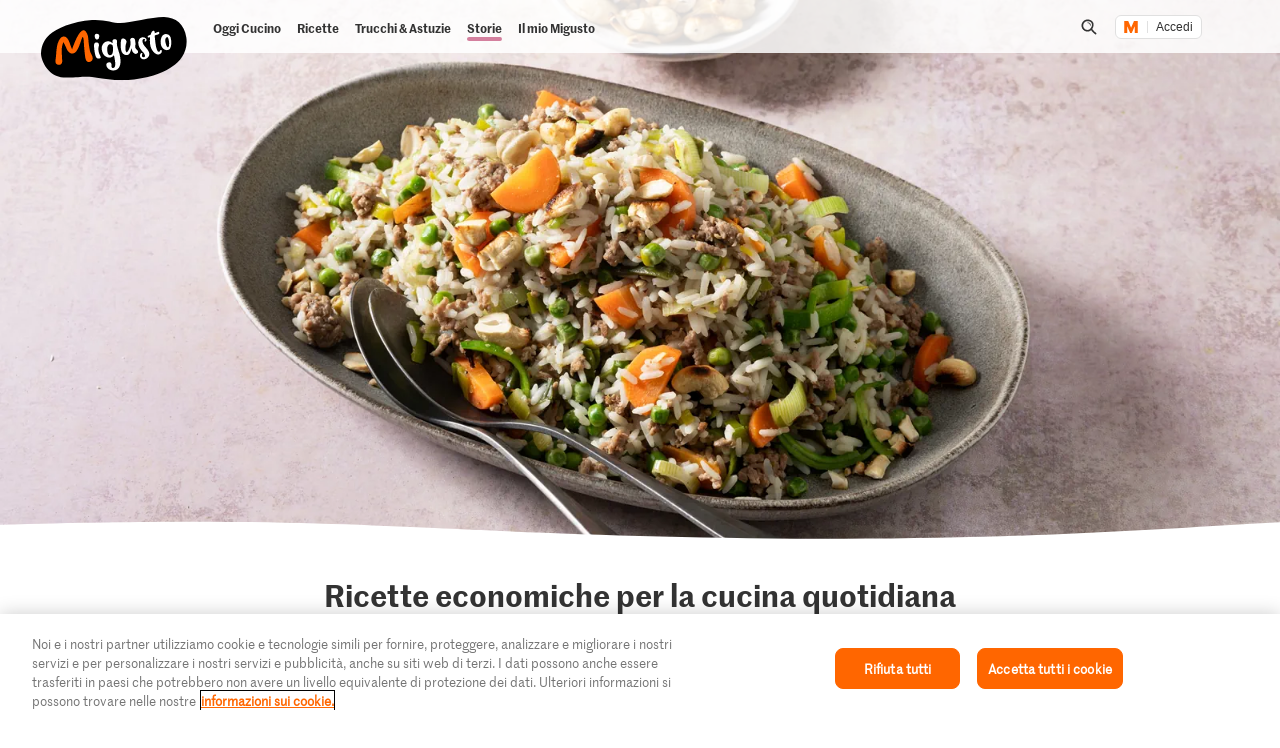

--- FILE ---
content_type: text/javascript
request_url: https://cdn.migros.ch/msrc/20251118072623/6552.js
body_size: 36170
content:
"use strict";(globalThis.webpackChunk_migros_msrc_cdn_build=globalThis.webpackChunk_migros_msrc_cdn_build||[]).push([[6552],{1887:(e,t,n)=>{n.d(t,{x:()=>l});var r=n(69407),i=n(14041),a=n(93914);const o={mgb:(e,t)=>i.createElement("svg",{xmlns:"http://www.w3.org/2000/svg",className:e,width:t||a.p,height:t||a.p,viewBox:"0 0 20 20"},i.createElement("g",{fill:"inherit",stroke:"none",strokeWidth:"1"},i.createElement("path",{fill:"inherit",fillRule:"nonzero",d:"M8,8 C8.552,8 9,8.3584 9,8.8 L9,15.2 C9,15.6416 8.552,16 8,16 C7.448,16 7,15.6416 7,15.2 L7,8.8 C7,8.3584 7.448,8 8,8 Z M12,8 C12.552,8 13,8.3584 13,8.8 L13,15.2 C13,15.6416 12.552,16 12,16 C11.448,16 11,15.6416 11,15.2 L11,8.8 C11,8.3584 11.448,8 12,8 Z M15.7142857,17.6923077 L15.7142857,4.61538462 L13.5714286,4.61538462 L6.42857143,4.61538462 L4.28571429,4.61538462 L4.28571429,17.6923077 C4.28571429,18.1158974 4.60666667,18.4615385 5,18.4615385 L15,18.4615385 C15.3933333,18.4615385 15.7142857,18.1158974 15.7142857,17.6923077 Z M7.14285714,2.30769231 L7.14285714,3.07692308 L12.8571429,3.07692308 L12.8571429,2.30769231 C12.8571429,1.88410256 12.5361905,1.53846154 12.1428571,1.53846154 L7.85714286,1.53846154 C7.46380952,1.53846154 7.14285714,1.88410256 7.14285714,2.30769231 Z M19.2857143,3.07692308 C19.68,3.07692308 20,3.42153846 20,3.84615385 C20,4.27076923 19.68,4.61538462 19.2857143,4.61538462 L17.1428571,4.61538462 L17.1428571,17.6923077 C17.1428571,18.9641026 16.1809524,20 15,20 L5,20 C3.81904762,20 2.85714286,18.9641026 2.85714286,17.6923077 L2.85714286,4.61538462 L0.714285714,4.61538462 C0.32,4.61538462 0,4.27076923 0,3.84615385 C0,3.42153846 0.32,3.07692308 0.714285714,3.07692308 L3.57142857,3.07692308 L5.71428571,3.07692308 L5.71428571,2.30769231 C5.71428571,1.03589744 6.67619048,0 7.85714286,0 L12.1428571,0 C13.3238095,0 14.2857143,1.03589744 14.2857143,2.30769231 L14.2857143,3.07692308 L16.4285714,3.07692308 L19.2857143,3.07692308 Z"})))},l=e=>i.createElement(a.z,(0,r.A)({},e,{variants:o}))},3553:(e,t,n)=>{n.d(t,{c:()=>c,y:()=>s});var r=n(357),i=n(7104),a=n(94037),o=n(87644),l=n(6530);const s=r.J`
  fragment TRANSLATED_CONTENT_FRAGMENT on ReactionWithContent {
    content
    translatedContent: content(translation: $language)
  }
`,c=r.J`
  fragment REACTION_WITH_CONTENT_FRAGMENT on Reaction {
    id
    type
    created
    updated
    images(where: { deleted: null }) {
      id
      image {
        stack
      }
    }
    language
    ... on ReactionWithContent {
      ...TRANSLATED_CONTENT_FRAGMENT
    }

    user {
      ...USER_FRAGMENT
    }

    ... on Comment {
      likes(where: { deleted: null }) {
        ...LIKE_FRAGMENT
      }
      likesAggregations(where: { deleted: null }) {
        count: COUNT
      }
      targetMentions: mentions(where: { type: [TARGET_MENTION] }, orderBy: { offset: ASC }) {
        ...TARGET_MENTION_FRAGMENT
      }
      userMentions: mentions(where: { type: [USER_MENTION], deleted: null }) {
        ...USER_MENTION_FRAGMENT
      }
      url
      source {
        identifier
      }
      target {
        identifier
        type
      }
    }
    ... on Answer {
      likes(where: { deleted: null }) {
        ...LIKE_FRAGMENT
      }
      likesAggregations(where: { deleted: null }) {
        count: COUNT
      }
      targetMentions: mentions(where: { type: [TARGET_MENTION] }, orderBy: { offset: ASC }) {
        ...TARGET_MENTION_FRAGMENT
      }
      userMentions: mentions(where: { type: [USER_MENTION], deleted: null }) {
        ...USER_MENTION_FRAGMENT
      }
      url
      source {
        identifier
      }
      target {
        identifier
        type
      }
    }
  }
  ${o.h}
  ${i.F}
  ${a._}
  ${l.A}
  ${s}
`},3729:(e,t,n)=>{n.d(t,{M:()=>i});var r=n(14041);const i=({key:e,initialValue:t=null,storageType:n="local"})=>{const i="undefined"==typeof window?null:"local"===n?window.localStorage:window.sessionStorage,[a,o]=(0,r.useState)(()=>{if(!i)return t;try{const n=i.getItem(e);return n?JSON.parse(n):t}catch(e){return console.log(e),t}});return[a,t=>{try{o(t),i&&i.setItem(e,JSON.stringify(t))}catch(e){console.log(e)}}]}},4160:(e,t,n)=>{n.d(t,{R:()=>A});var r=n(69407),i=n(80711),a=n(3900),o=n(77660),l=n(63300),s=n(35819),c=n(59304),d=n(88255),m=n(82412),g=n(24178),h=n(14041);const p=s.AH`
  appearance: none;
  display: block;
  width: 100%;
  box-sizing: border-box;
  padding: ${({theme:{spacings:e}})=>e.small} ${({theme:{spacings:e}})=>e.medium};
  font-size: inherit;
  font-family: ${({theme:{fonts:e}})=>e.families.text};
  color: ${({theme:{colors:e}})=>e.brand.text[100]};
  background-color: ${({theme:{colors:e}})=>e.tints.gray[25]};
  border-style: solid;
  border-width: 2px;
  border-color: transparent;
  background-image: none;
  border-bottom-color: ${({theme:{colors:e}})=>{var t;return(null===(t=e.brand.specialRialtoElementsColor)||void 0===t?void 0:t[100])||e.brand.primary[100]}};
  border-radius: 0;

  &:hover {
    border-color: ${({theme:{colors:e}})=>{var t;return(null===(t=e.brand.specialRialtoElementsColor)||void 0===t?void 0:t[100])||e.brand.primary[100]}};
  }

  &:focus {
    background-color: ${({theme:{colors:e}})=>e.tints.white[100]};
    border-color: ${({theme:{colors:e}})=>{var t;return(null===(t=e.brand.specialRialtoElementsColor)||void 0===t?void 0:t[100])||e.brand.primary[100]}};
    outline: 0;
  }

  &:hover:disabled {
    cursor: not-allowed;
  }
`,u=s.AH`
  border: 1px solid ${({theme:{colors:e}})=>e.tints.gray[40]};
  border-radius: ${({theme:{borderRadiuses:e}})=>e.medium};
  background-color: ${({theme:{colors:e}})=>e.tints.white[100]};
  font-size: inherit;
  font-family: ${({theme:{fonts:e}})=>e.families.text};

  padding: ${({theme:{spacings:e}})=>e.small};
  resize: none;
  display: block;
  width: 100%;
  box-sizing: border-box;
  outline: none;
  &:focus {
    ${({theme:{colors:e}})=>`border: 1px solid ${e.brand.primary[100]}`}
  }
  ::placeholder,
  *::placeholder {
    ${({theme:{themeId:e,colors:t}})=>`color: ${"migipediaDark"===e?t.tints.gray[75]:t.tints.gray[50]}`}
  }
`,f={mgb:p,migipedia:u,migipediaDark:u,migusto:s.AH`
  appearance: none;
  display: block;
  width: 100%;
  box-sizing: border-box;
  padding: ${({theme:{spacings:e}})=>e.small} ${({theme:{spacings:e}})=>e.medium};
  font-size: inherit;
  font-family: ${({theme:{fonts:e}})=>e.families.text};
  color: ${({theme:{colors:e}})=>e.brand.text[100]};
  background-color: ${({theme:{backgrounds:e}})=>e.tile};
  border-style: solid;
  border-width: 2px;
  border-color: transparent;
  background-image: none;
  border-bottom-color: ${({theme:{colors:e}})=>e.brand.primary[100]};
  border-radius: 0;

  &:hover {
    border-color: ${({theme:{colors:e}})=>e.brand.primary[100]};
  }

  &:focus {
    background-color: ${({theme:{colors:e}})=>e.tints.white[100]};
    border-color: ${({theme:{colors:e}})=>e.brand.primary[100]};
    outline: 0;
  }

  &:hover:disabled {
    cursor: not-allowed;
  }
`,migrosCorporate:s.AH`
  ${p}

  border: 1px solid ${({theme:{colors:e}})=>e.tints.gray[80]};
  border-radius: ${({theme:{borderRadiuses:e}})=>e.medium};
  font-size: ${({theme:{fonts:e}})=>e.sizes.text.large};
  line-height: ${({theme:{lineHeight:e}})=>e.tight};
  padding: ${({theme:{spacings:e}})=>e.small};
  background-color: ${({theme:{colors:e}})=>e.tints.white[100]};
`},v=s.I4.input`
  ${({theme:{themeId:e}})=>f[e]||f.mgb}
  &::-webkit-search-cancel-button {
    opacity: 0;
  }
`,b=s.AH`
  appearance: none;
  display: block;
  width: 100%;
  box-sizing: border-box;
  padding: ${({theme:{spacings:e}})=>e.small} ${({theme:{spacings:e}})=>e.medium};
  font-size: inherit;
  font-family: ${({theme:{fonts:e}})=>e.families.text};
  line-height: 150%;
  color: ${({theme:{colors:e}})=>e.brand.text[100]};
  background-color: ${({theme:{colors:e}})=>e.tints.gray[25]};
  border-style: solid;
  border-width: 2px;
  border-color: transparent;
  background-image: none;
  border-bottom-color: ${({theme:{colors:e}})=>{var t;return(null===(t=e.brand.specialRialtoElementsColor)||void 0===t?void 0:t[100])||e.brand.primary[100]}};
  border-radius: 0;

  &:hover {
    border-color: ${({theme:{colors:e}})=>{var t;return(null===(t=e.brand.specialRialtoElementsColor)||void 0===t?void 0:t[100])||e.brand.primary[100]}};
  }

  &:focus {
    background-color: ${({theme:{colors:e}})=>e.tints.white[100]};
    border-color: ${({theme:{colors:e}})=>{var t;return(null===(t=e.brand.specialRialtoElementsColor)||void 0===t?void 0:t[100])||e.brand.primary[100]}};
    outline: 0;
  }

  &:hover:disabled {
    cursor: not-allowed;
  }
`,w=s.AH`
  appearance: none;
  border: 1px solid
    ${({theme:{themeId:e,colors:t}})=>"migipediaDark"===e?t.tints.gray[75]:t.tints.gray[40]};
  border-radius: ${({theme:{borderRadiuses:e}})=>e.medium};
  background-color: ${({theme:{colors:e}})=>e.tints.white[100]};
  font-size: ${({theme:{fonts:e}})=>e.sizes.text.small};
  font-family: ${({theme:{fonts:e}})=>e.families.text};

  padding: ${({theme:{spacings:e}})=>e.small};
  display: block;
  width: 100%;
  max-width: 100%;
  box-sizing: border-box;
  outline: none;
  &:focus {
    ${({theme:{colors:e}})=>`border: 1px solid ${e.brand.primary[100]}`}
  }
  ::placeholder,
  *::placeholder {
    ${({theme:{themeId:e,colors:t}})=>`color: ${"migipediaDark"===e?t.tints.gray[75]:t.tints.gray[50]}`}
  }
`,$={mgb:b,migipedia:w,migipediaDark:w},x=s.I4.textarea.withConfig({shouldForwardProp:d.A})`
  ${({theme:{themeId:e}})=>$[e]||$.mgb}
  ${({autoExpand:e})=>e?s.AH`
          resize: none;
          overflow: hidden;
          grid-area: 1 / 1 / 2 / 2;
        `:""}
`;s.I4.div.withConfig({shouldForwardProp:d.A})`
  display: grid;
  max-width: 100%;
  word-break: break-word;
  align-self: stretch;
  &::after {
    content: attr(data-value) ' ';
    visibility: hidden;
    white-space: pre-wrap;
    /** this needs to be identical to the textarea styling. */
    ${({theme:{themeId:e}})=>$[e]||$.mgb}
    grid-area: 1 / 1 / 2 / 2;
  }
`;var E=n(28515),y=n(43135),C=n(60790),k=n(55666);const I=["variant","type","label","hint","error","required"],A=(0,h.forwardRef)((e,t)=>{let{variant:n="input",type:s="text",label:c,hint:d,error:m,required:g}=e,p=(0,i.A)(e,I);const u=(0,h.useId)(),[f,v]=(0,h.useState)(!1),b="textarea"===n?U:B;return h.createElement(E.Kq,{delayDuration:0},h.createElement(E.bL,{onOpenChange:e=>{var t;const n=null===(t=(0,a.zk)())||void 0===t?void 0:t.matchMedia("(hover: hover)");null!=n&&n.matches&&v(e)},open:f},h.createElement(O,{onClick:e=>{var t,r,i;return!(null!==(t=(0,a.YE)())&&void 0!==t&&null!==(r=t.getSelection())&&void 0!==r&&r.toString())&&!e.isDefaultPrevented()&&(null===(i=e.currentTarget.querySelector(n))||void 0===i?void 0:i.focus())}},h.createElement(b,{id:u,as:"div",hasTrail:!!d,hasError:!!m,isLabelTop:!!p.placeholder||!!p.value,variant:n},h.createElement(N,{type:s},"search"===s?h.createElement(R,{size:"20px"}):h.createElement(T,{as:"label",htmlFor:`${u}-input`,isLabelTop:!!p.placeholder||!!p.value},c,g&&h.createElement(z,null," *")),"textarea"===n?h.createElement(D,{"data-value":p.value},h.createElement(_,(0,r.A)({as:"textarea","data-testid":c,required:g,ref:t,id:`${u}-input`},p,d?{"aria-describedby":`${u}-hint`}:{}))):h.createElement(_,(0,r.A)({type:s,required:g,ref:t,id:`${u}-input`},p,d?{"aria-describedby":`${u}-hint`}:{}))),!!d&&h.createElement(h.Fragment,null,h.createElement(F,{id:`${u}-hint-trigger`,className:"hint-trigger",tabIndex:-1,"aria-hidden":!0,onClick:e=>{e.preventDefault(),v(!0)},onBlur:()=>v(!1)},h.createElement(o.G,{size:"22px"})),h.createElement(V,{collisionPadding:26},d,h.createElement(P,null)))),!!m&&h.createElement(H,null,h.createElement(M,null,h.createElement(l.O,{size:"14px"})),m)),!!d&&h.createElement(k.s,{id:`${u}-hint`},d)))});A.displayName="InputWithLabel";const L="#F92D06",z=s.I4.span`
  color: ${({theme:e})=>e.colors.brand.primary[100]};
`,R=(0,s.I4)(c.C)`
  color: ${({theme:e})=>(0,y.l)(e.themeId)?e.colors.tints.gray[75]:e.colors.tints.gray[50]};
`,M=s.I4.span`
  height: ${({theme:e})=>e.fonts.sizes.text.medium};
  display: flex;
  align-items: center;
`,H=(0,s.I4)(C.X9)`
  position: relative;
  display: flex;
  align-items: flex-start;
  gap: ${({theme:e})=>e.spacings.xsmall};
  color: ${L};
  margin-top: ${({theme:e})=>e.spacings.xsmall};
  margin-left: ${({theme:e})=>e.spacings.tiny};
`,N=s.I4.div.withConfig({shouldForwardProp:d.A})`
  flex-grow: 5;
  ${({type:e})=>"search"===e?s.AH`
          display: flex;
          align-items: center;
          gap: ${({theme:e})=>e.spacings.small};
          height: 40px;
        `:""}
  cursor: text;
`,O=s.I4.div`
  width: 100%;
  ${s.AH`
    max-width: 100%;
  `}
`,T=(0,s.I4)(C.Se)`
  display: block;
  color: ${({theme:{colors:e,themeId:t}})=>(0,y.p)(t)?(0,y.l)(t)?e.tints.gray[75]:e.tints.gray[50]:e.tints.gray[60]};
  width: 100%;
  pointer-events: none;
  line-height: ${({theme:e})=>e.fonts.sizes.text.small};
  margin-top: ${({theme:e})=>e.spacings.tiny};
  margin-bottom: ${({theme:e})=>e.spacings.xsmall};
  ${({isLabelTop:e})=>e?s.AH`
          font-size: ${({theme:e})=>e.fonts.sizes.text.xsmall};
          ${m.$_.mobile`
            font-size: ${({theme:e})=>e.fonts.sizes.text.small};
          `}
        `:s.AH`
          font-size: ${({theme:e})=>e.fonts.sizes.text.medium};
          transform: translateY(11px);
          transition: all 0.2s ease-in-out;
          ${m.$_.mobile`
            font-size: ${({theme:e})=>e.fonts.sizes.text.large};
            transform: translateY(13px);
          `}
        `}
`,S=s.AH`
  display: block;
  width: 100%;
  border: 0;
  padding: 0;
  outline: 0;
  background: transparent;
  /* stylelint-disable-next-line property-no-vendor-prefix */
  -webkit-appearance: none;
  color: ${({theme:e})=>e.colors.brand.text[100]};
  font-size: ${({theme:e})=>e.fonts.sizes.text.medium};
  font-family: ${({theme:{fonts:e}})=>e.families.text};
  line-height: ${({theme:e})=>e.lineHeight.normal};
  ${m.$_.mobile`
  font-size: ${({theme:e})=>e.fonts.sizes.text.large};
  `}
`,_=s.I4.input`
  ${S}
`,D=s.I4.div.withConfig({shouldForwardProp:d.A})`
  display: grid;
  max-width: 100%;
  word-break: break-word;
  align-self: stretch;
  ${_} {
    resize: none;
    overflow: hidden;
    grid-area: 1 / 1 / 2 / 2;
  }
  &::after {
    content: attr(data-value) ' ';
    visibility: hidden;
    white-space: pre-wrap;
    /** this needs to be identical to the textarea styling. */
    ${S}
    grid-area: 1 / 1 / 2 / 2;
  }
`,F=(0,s.I4)(E.l9)`
  padding: ${({theme:e})=>e.spacings.xsmall};
  display: flex;
  align-items: center;
  color: ${({theme:{themeId:e,colors:t}})=>(0,y.l)(e)?t.tints.gray[75]:t.tints.gray[50]};
  border: none;
  background: transparent;
  &:hover {
    color: ${({theme:{themeId:e,colors:t}})=>(0,y.l)(e)?t.tints.gray[90]:t.tints.gray[60]};
  }
  &:active {
    color: ${({theme:{colors:e}})=>e.tints.gray[75]};
  }
`,V=(0,s.I4)(E.UC)`
  white-space: pre-wrap;
  z-index: 99;
  background: ${({theme:e})=>(0,y.l)(e.themeId)?e.colors.tints.gray[10]:e.colors.tints.gray[90]};
  color: ${({theme:e})=>(0,y.l)(e.themeId)?e.colors.tints.gray[90]:e.colors.tints.white[100]};
  padding: ${({theme:e})=>e.spacings.small};
  margin: -0.5px;
  max-width: 320px;
  font-size: ${({theme:e})=>e.fonts.sizes.text.xsmall};
`,P=(0,s.I4)(E.i3)`
  fill: ${({theme:e})=>e.colors.tints.gray[90]};
`,j=s.AH`
  ${({theme:e,hasTrail:t,hasError:n,isLabelTop:r,variant:i="input"})=>{const a=s.AH`
      padding: ${e.spacings.xsmall} ${e.spacings.small};
      padding-right: ${t?e.spacings.xsmall:e.spacings.small};
      position: relative;
      display: flex;
      ${"textarea"===i?s.AH`
            align-items: flex-end;
          `:s.AH`
            align-items: center;
          `}
      ${n?s.AH`
            border: 2px solid ${L} !important;
            ${T} {
              color: ${L} !important;
            }
          `:""}
      * svg[fill='currentColor'] {
        fill: ${e.colors.tints.gray[90]};
      }
      ${"migusto"===e.themeId&&`background-color: ${e.backgrounds.tile}`};
      &:has(input:focus, textarea:focus) {
        ${T} {
          color: ${(0,y.l)(e.themeId)?e.colors.tints.gray[90]:e.colors.tints.gray[60]};
          ${r?"":s.AH`
                transform: translateY(0);
                font-size: ${({theme:e})=>e.fonts.sizes.text.xsmall};
                ${m.$_.mobile`
                  font-size: ${({theme:e})=>e.fonts.sizes.text.small};
                `}
              `}
        }
      }
    `;return(0,y.p)(e.themeId)?s.AH`
          /* stylelint-disable no-duplicate-selectors */
          ${a};
          ${V} {
            border-radius: ${e.borderRadiuses.small};
          }
          background-color: ${e.colors.tints.gray[10]};
          border-radius: ${e.borderRadiuses.small};
          border: 2px solid ${e.colors.tints.gray[10]};
          &:hover:not(:has(.hint-trigger:hover)) {
            border: 2px solid ${e.colors.tints.gray[50]};
          }
          &:active:not(:has(.hint-trigger:hover)) {
            background-color: ${e.colors.tints.white[100]};
            border: 2px solid ${e.colors.tints.gray[60]};
          }
          &:focus:not(:active, &:has(.hint-trigger:focus, .hint-trigger:active)),
          &:focus-within:not(:active, &:has(.hint-trigger:focus, .hint-trigger:active)) {
            background-color: ${e.colors.tints.white[100]};
            border: 2px solid ${e.colors.brand.primary[100]};
          }
        `:s.AH`
          ${a}${(0,g.B)()}
          &:focus:not(:active, &:has(.hint-trigger:focus, .hint-trigger:active)),
          &:focus-within:not(:active, &:has(.hint-trigger:focus, .hint-trigger:active)) {
            border: 2px solid ${e.colors.brand.primary[100]};
            background: ${e.colors.tints.white[100]};
          }
        `}}
`,B=(0,s.I4)(v)`
  ${j}
`,U=(0,s.I4)(x)`
  ${j}
`},5808:(e,t,n)=>{n.d(t,{Q:()=>V});var r=n(22516),i=n.n(r),a=n(47705),o=n.n(a),l=n(87698),s=n.n(l),c=n(30119),d=n.n(c),m=n(61159),g=n.n(m),h=n(60997),p=n.n(h),u=n(42773),f=n.n(u),v=n(99277),b=n.n(v),w=n(69407),$=n(25810),x=n(36853),E=n(80711),y=(n(87573),n(80630),n(10568),n(45942),n(14041)),C=n(51282);function k(e,t){var n=i()(e);if(o()){var r=o()(e);t&&(r=s()(r).call(r,function(t){return d()(e,t).enumerable})),n.push.apply(n,r)}return n}var I=function(e){return e.flyoutNavigation="flyoutNavigation",e.buttonClick="buttonClick",e}({});var A=n(32619),L=["children","size","loginState"];function z(e,t){var n=i()(e);if(o()){var r=o()(e);t&&(r=s()(r).call(r,function(t){return d()(e,t).enumerable})),n.push.apply(n,r)}return n}function R(e){for(var t=1;t<arguments.length;t++){var n,r,i=null!=arguments[t]?arguments[t]:{};t%2?g()(n=z(Object(i),!0)).call(n,function(t){(0,$.A)(e,t,i[t])}):p()?f()(e,p()(i)):g()(r=z(Object(i))).call(r,function(t){b()(e,t,d()(i,t))})}return e}var M="https://cdn.migros.ch/ch.migros/static/img/m.svg",H=function(e){return e.large="large",e.medium="medium",e.small="small",e}({}),N=function(e){var t=e.content,n=e.ariaLabel,r=e.onClick,i=e.size,a=void 0===i?H.large:i,o=e.loginState,l=e.disabled,s=void 0!==l&&l;return y.createElement(O,{"aria-label":n,onClick:function(e){function t(t){return e.apply(this,arguments)}return t.toString=function(){return e.toString()},t}(function(e){(function(e,t){(0,C.V)(function(e){for(var t=1;t<arguments.length;t++){var n,r,i=null!=arguments[t]?arguments[t]:{};t%2?g()(n=k(Object(i),!0)).call(n,function(t){(0,$.A)(e,t,i[t])}):p()?f()(e,p()(i)):g()(r=k(Object(i))).call(r,function(t){b()(e,t,d()(i,t))})}return e}({event:e},t))})(I.buttonClick,{buttonText:t,buttonName:"login-button"}),r&&(e&&e.preventDefault(),r())}),size:a,loginState:o,disabled:s},t)},O=function(e){var t=e.children,n=e.size,r=e.loginState,i=(0,E.A)(e,L),a=(0,y.useState)(!1),o=(0,x.A)(a,2),l=o[0],s=o[1],c=(0,y.useState)(!1),d=(0,x.A)(c,2),m=d[0],g=d[1],h=R(R(R({backgroundColor:"#FFFFFF",borderStyle:"solid",borderColor:"#E0E0E0",color:"#333333",display:"flex",alignItems:"center",textAlign:"left",fontFamily:'"Helvetica Now Text", "Helvetica Now Text Regular", "Helvetica", arial, sans-serif',fontWeight:"500",cursor:"pointer"},m?{color:"#111111",backgroundColor:"#F1EFEE"}:{}),l?{color:"#111111"}:{}),{},{height:n===H.large?"48px":n===H.medium?"32px":void 0,lineHeight:n===H.large?"48px":n===H.medium?"32px":"16px",fontSize:n===H.large?"16px":n===H.medium?"14px":"12px",padding:n===H.large?"16px":n===H.medium?"10px 8px":"3px 8px",borderRadius:n===H.large?"8px":"6px",borderWidth:n===H.large||n===H.medium?"2px":"1px",opacity:r===A.G.LOGIN_UNKNOWN?0:void 0}),p={background:n===H.medium?"transparent url(".concat(M,") no-repeat 0 1px"):"transparent url(".concat(M,") no-repeat left center"),borderRight:n===H.large||n===H.medium?"2px solid #E0E0E0":"1px solid #E0E0E0",backgroundSize:n===H.large?"18px 16px":"14px 12px",display:"block",height:n===H.large?"18px":n===H.medium?"14px":"12px",width:n===H.large?"34px":"24px",marginRight:n===H.large?"14px":"8px"};return y.createElement("button",(0,w.A)({onFocus:function(){return s(!0)},onMouseEnter:function(){return g(!0)},onMouseLeave:function(){return g(!1)},onBlur:function(){return s(!1)},style:h},i),y.createElement("span",{style:p}),t)},T=n(35819),S=n(88255),_=n(69955),D=n(82500);const F=T.AH`
  font-family: ${({theme:{fonts:e}})=>e.families.heading};
  font-weight: ${({theme:{fonts:e}})=>e.weights.regular};
`,V=({login:e,headline:t,centered:n=!1})=>{const[r]=(0,D.s)(),{hideLabels:i}=(0,y.useContext)(_.o);return y.createElement(P,{centered:n},!i&&y.createElement(B,null,t||r.t("compositions.login-form.headline")),y.createElement(N,{content:r.t("compositions.login-form.login"),onClick:e}))},P=T.I4.div.withConfig({shouldForwardProp:S.A})`
  margin-bottom: ${({theme:{spacings:e}})=>e.medium};
  ${({centered:e})=>e?T.AH`
          display: flex;
          flex-direction: column;
          align-items: center;
        `:""}
`,j={migipedia:F,migipediaDark:F},B=T.I4.div`
  margin-bottom: ${({theme:{spacings:e}})=>e.small};
  font-family: ${({theme:{fonts:e}})=>e.families.text};
  font-weight: ${({theme:{fonts:e}})=>e.weights.semiBold};
  font-size: ${({theme:{fonts:e}})=>e.sizes.text.large};
  line-height: ${({theme:{lineHeight:e}})=>e.normal};
  color: ${({theme:{colors:e}})=>e.brand.text[100]};

  ${({theme:{themeId:e}})=>j[e]||""}
`},6530:(e,t,n)=>{n.d(t,{A:()=>r});const r=n(357).J`
  fragment USER_MENTION_FRAGMENT on UserMention {
    id
    offset
    length
    mentionedUser {
      type
      ... on MigrosUser {
        profile
        alias
      }
    }
  }
`},6554:(e,t,n)=>{n.d(t,{K:()=>h,VI:()=>u,_V:()=>p,jI:()=>o,ws:()=>c});var r=n(88255),i=n(35819),a=n(14041);let o=function(e){return e[e.Migipedia=0]="Migipedia",e[e.Community=1]="Community",e[e.FragmentsApi=2]="FragmentsApi",e[e.Migusto=3]="Migusto",e}({});var l=function(e){return e[e.default=0]="default",e[e.mobile=420]="mobile",e[e.tablet=640]="tablet",e[e.desktop=1024]="desktop",e[e.desktopLarge=1224]="desktopLarge",e[e.max=1504]="max",e}(l||{});const s={[o.Migipedia]:{small:{name:"small",size:150},medium:{name:"medium",size:450},large:{name:"large",size:900},huge:{name:"huge",size:1800},default:{name:"large",size:900}},[o.Community]:{migipediaMobileTeaser:{name:"migipedia_mobile_teaser",size:210},migipediaTabletTeaser:{name:"migipedia_tablet_teaser",size:320},migipediaMobile:{name:"migipedia_mobile",size:420},migipediaTablet:{name:"migipedia_tablet",size:640},migipediaDesktopTeaser:{name:"migipedia_desktop_teaser",size:750},migipediaDesktop:{name:"migipedia_desktop",size:1230},migipediaDesktopLarge:{name:"migipedia_desktop_large",size:1510},default:{name:"migipedia_desktop_large",size:1510}},[o.FragmentsApi]:{small:{name:"2017-small",size:50},medium:{name:"2017-medium",size:200},large:{name:"2017-large",size:400},default:{name:"2017-large",size:400}},[o.Migusto]:{small:{name:"small",size:150},w320:{name:"w320",size:320},medium:{name:"medium",size:450},large:{name:"large",size:900},default:{name:"medium",size:450}}},c=e=>{const t=e.split("/"),n=null===t[t.length-1].match(/[0-9a-f]{40}/g),r=t[t.length-(n?3:2)];return{base:e.substring(0,e.indexOf(r)-1),identifier:n?t[t.length-2]:t[t.length-1].split(".")[0]}},d=(e,t,n,r,i=!1)=>{const{base:a,identifier:o}=c(e);return`${a}/${(r&&Object.values(s[t]).find(e=>e.size>=r)||s[t].default).name}/${i?"options-dpr-2/":""}${o}.${n}`},m=(e,t,n,r,i)=>a.createElement("source",{media:`(min-width: ${r}px)`,srcSet:`${d(t,e,i,n)}, ${d(t,e,i,n,!0)} 2x`,type:`image/${i}`}),g={[l.default]:420,[l.mobile]:640,[l.tablet]:1024,[l.desktop]:1224,[l.desktopLarge]:1504},h=({tabIndex:e,scale:t,alt:n,url:r,maxSize:i=g,testId:o,eagerLoading:c=!1,contain:h=!1,onLoad:f})=>a.createElement(u,null,a.createElement("picture",null,"number"==typeof i?a.createElement(a.Fragment,null,m(t,r,i,l.default,"webp"),m(t,r,i,l.default,"jpg")):Object.keys(i).sort((e,t)=>Number.parseInt(t,10)-Number.parseInt(e,10)).map((e,n)=>a.createElement(a.Fragment,{key:n},m(t,r,i[e],e,"webp"),m(t,r,i[e],e,"jpg"))),a.createElement(p,{tabIndex:e,src:d(r,t,"jpg",s[t].default.size),alt:n,loading:c?"eager":"lazy","data-testid":o,contain:h,onLoad:f}))),p=i.I4.img.withConfig({shouldForwardProp:r.A})`
  position: absolute;
  inset: 0px;
  box-sizing: border-box;
  padding: 0px;
  border: none;
  margin: auto;
  display: block;
  width: 0px;
  height: 0px;
  min-width: 100%;
  max-width: 100%;
  min-height: 100%;
  max-height: 100%;
  object-fit: ${({contain:e})=>e?"contain":"cover"};
`,u=i.I4.span`
  box-sizing: border-box;
  display: block;
  overflow: hidden;
  width: 100%;
  height: 100%;
  background: none;
  opacity: 1;
  border: 0px;
  margin: 0px;
  padding: 0px;
  position: absolute;
  inset: 0px;
  top: 0;
  left: 0;
`},7104:(e,t,n)=>{n.d(t,{F:()=>r});const r=n(357).J`
  fragment LIKE_FRAGMENT on Like {
    id
    user {
      id
      type
      ... on MigrosUser {
        alias
      }
    }
  }
`},14029:(e,t,n)=>{n.d(t,{d:()=>i});var r=n(14041);const i=(e,t=500)=>{const[n,i]=(0,r.useState)(e);return(0,r.useEffect)(()=>{const n=setTimeout(()=>{i(e)},t);return()=>{clearTimeout(n)}},[e,t]),[n,i]}},18564:(e,t,n)=>{n.d(t,{y:()=>s});var r=n(14041),i=n(35819),a=n(69407),o=n(93914);const l={mgb:(e,t)=>r.createElement("svg",{xmlns:"http://www.w3.org/2000/svg",className:e,width:t||o.p,height:t||o.p,viewBox:"0 0 400 400"},r.createElement("path",{fill:"currentColor",fillRule:"nonzero",d:"M200,50V0c110.5,0,200,89.5,200,200h-50C350,117.2,282.8,50,200,50z"}))},s=({color:e,size:t})=>r.createElement(d,{color:e,size:t}),c=i.i7`
  from {
    transform: rotate(0deg);
  }
  to {
    transform: rotate(360deg);
  }
`,d=(0,i.I4)(e=>r.createElement(o.z,(0,a.A)({},e,{variants:l})))`
  fill: ${({color:e})=>e||"currentColor"};
  display: inline-block;
  animation: ${c} 0.75s linear infinite;
`},22058:(e,t,n)=>{n.d(t,{L:()=>a});var r=n(35819),i=n(43135);const a=e=>r.AH`
  ${({theme:t})=>(0,i.p)(t.themeId)?r.AH`
          position: relative;
          &::before {
            z-index: -1;
            animation: highlight 5s;
            position: absolute;
            content: '';
            inset: -8px;
            border-radius: ${t.borderRadiuses.xsmall};

            @keyframes highlight {
              0%,
              40% {
                box-shadow: 0 0 0 2px ${t.colors.brand.accent[100]};
              }
              100% {
                box-shadow: 0 0 0 2px transparent;
              }
            }
          }
        `:r.AH`
          animation: highlight 5s;

          @keyframes highlight {
            0% {
              background-color: ${t.colors.brand.accent[100]};
            }
            100% {
              background-color: ${e||t.colors.tints.white[100]};
            }
          }
        `}
`},29365:(e,t,n)=>{n.d(t,{B:()=>f});var r=n(35819),i=n(88255),a=n(24178),o=n(14041),l=n(99087),s=n(57349),c=n(23464),d=n.n(c);(0,s._)(d());const m=e=>{const t=d()(),n=d()(e);return n.isAfter(t)?d()(t).fromNow():n.fromNow()};var g=n(86039),h=n(40258),p=n(82500),u=n(74965);const f=({user:e,created:t,updated:n})=>{const[r]=(0,p.s)(),i=(0,h.KN)(e)&&e.alias||(0,u.oo)();return o.createElement(v,null,o.createElement("span",null,(0,h.TC)(e)&&e.profile?o.createElement(l.V,{alias:i},o.createElement($,{noFocusOffset:!0,href:e.profile},i)):i),o.createElement(x,{title:`${r.t("elements.reaction-header.created")} ${m(t)}${t!==n?`, ${r.t("elements.reaction-header.edited")} ${m(n)}`:""}`},t===n?m(t):`${r.t("elements.reaction-header.edited")} ${m(n)}`))},v=r.I4.div`
  display: flex;
  flex-direction: column;
  align-items: baseline;
  line-height: ${({theme:{lineHeight:e}})=>e.tight};
  font-family: ${({theme:{fonts:e}})=>e.families.heading};
  font-weight: ${({theme:{fonts:e}})=>e.weights.regular};
  font-size: ${({theme:{fonts:e}})=>e.sizes.text.medium};
  color: ${({theme:{colors:e}})=>e.tints.gray[75]};
`,b=r.AH`
  color: ${({theme:{colors:e}})=>e.brand.accent[100]};
  text-decoration: none;

  &:hover {
    color: ${({theme:{colors:e}})=>e.brand.secondary[100]};
  }
`,w=r.AH`
  color: ${({theme:{colors:e}})=>e.brand.primary[100]};
  text-decoration: underline;

  &:hover {
    color: ${({theme:{colors:e}})=>e.brand.secondary[100]};
  }
`,$=r.I4.a.withConfig({shouldForwardProp:i.A})`
  font-weight: ${({theme:{fonts:e}})=>e.weights.bold};
  ${({theme:{themeId:e}})=>(0,g.N)(e)?w:b}

  ${({noFocusOffset:e})=>(0,a.B)({noFocusOffset:e})}
`,x=r.I4.span`
  display: inline-block;
  font-size: ${({theme:{fonts:e}})=>e.sizes.text.small};
`},30283:(e,t,n)=>{n.d(t,{G:()=>p,l:()=>h});var r=n(35819),i=n(88255),a=n(55092),o=n(83063),l=n(45840),s=n(14041),c=n(60406);const d=r.AH`
  color: ${({active:e,theme:{colors:t}})=>{var n;return e?(null===(n=t.brand.specialRialtoRatingsColor)||void 0===n?void 0:n[100])||t.brand.primary[100]:t.tints.gray[25]}};
  &:hover {
    color: ${({active:e,editable:t,theme:{colors:n}})=>{var r;return t&&!e&&((null===(r=n.brand.specialRialtoRatingsColor)||void 0===r?void 0:r[100])||n.brand.primary[100])}};
  }
`;var m=n(43135);const g=r.AH`
  color: ${({active:e,theme:{themeId:t,colors:n}})=>e?n.brand.accent[100]:(0,m.l)(t)?n.tints.gray[50]:n.tints.gray[25]};
  &:hover {
    color: ${({active:e,editable:t,theme:{colors:n}})=>t&&!e&&n.brand.accent[100]};
  }
`;let h=function(e){return e.tiny="tiny",e.small="small",e.normal="normal",e.medium="medium",e.large="large",e}({});const p=({ratingRange:e,currentRating:t,editable:n,size:r=h.normal,onRatingChanged:i})=>{const a=Array.from({length:e},(e,t)=>t+1),o=Math.round(2*(t||0))/2,l=Math.round(10*(t||0))/10;return n?s.createElement(f,{range:a,starRating:o,size:r,onRatingChanged:i}):s.createElement(u,{range:a,roundedRating:l,starRating:o,size:r})},u=({range:e,roundedRating:t,starRating:n,size:r})=>s.createElement(b,{role:"img",size:r,"aria-label":(0,c.T)().t("components.rating.stars",{count:t},t)},e.map(e=>{const i=e<=n||!Number.isInteger(n)&&e===Math.ceil(n),a=e<=n?"Star":e===Math.ceil(n)?"StarHalf":"StarOutline";return s.createElement(C,{active:i,size:r,key:e,"aria-hidden":!0,title:`${(0,c.T)().t("components.rating.tooltip-label")}: ${t}`},v(a))})),f=({range:e,starRating:t,size:n,onRatingChanged:r})=>{const[i,a]=(0,s.useState)(0);return s.createElement(b,{size:n},e.map(e=>{const o=!i&&(e<=t||!Number.isInteger(t)&&e===Math.ceil(t)),l=e<=i||e<=t?"Star":e===Math.ceil(t)?"StarHalf":"StarOutline";return s.createElement(k,{size:n,key:e,editable:!0,active:o||e<=i,"aria-pressed":e===t,onMouseOver:()=>{a(e)},onMouseOut:()=>{a(0)},onClick:()=>r&&r(e),title:(0,c.T)().t("components.rating.stars",{count:e},e)},v(l))}))},v=e=>{switch(e){case"Star":default:return s.createElement(w,{className:e});case"StarHalf":return s.createElement(x,{className:e});case"StarOutline":return s.createElement($,{className:e})}},b=r.I4.div.withConfig({shouldForwardProp:i.A})`
  height: ${({size:e})=>I[e]};
  white-space: nowrap;
`,w=(0,r.I4)(a.a)`
  pointer-events: none;
`,$=(0,r.I4)(o.g)`
  pointer-events: none;
`,x=(0,r.I4)(l.f)`
  pointer-events: none;
`,E={mgb:d,migipedia:g,migipediaDark:g},y=r.AH`
  text-decoration: none;
  padding-right: ${({size:e,theme:t})=>e===h.small||e===h.tiny?0:t.spacings.tiny};
  &:last-child {
    margin-right: 0;
  }
  font-size: ${({size:e})=>I[e]};
  line-height: 0;

  ${({theme:{themeId:e}})=>E[e]||E.mgb}
`,C=r.I4.span.withConfig({shouldForwardProp:i.A})`
  ${y}
`,k=r.I4.button.withConfig({shouldForwardProp:i.A})`
  display: inline-block;
  cursor: pointer;
  background-color: transparent;
  border: none;
  appearance: none;
  outline: none;
  padding: 0;
  margin: 0;
  ${y}
`,I={[h.tiny]:"10px",[h.small]:"13px",[h.normal]:"16px",[h.medium]:"25px",[h.large]:"35px"}},32390:(e,t,n)=>{n.d(t,{x:()=>l});var r=n(69407),i=n(14041),a=n(93914);const o={mgb:(e,t)=>i.createElement("svg",{xmlns:"http://www.w3.org/2000/svg",className:e,width:t||a.p,height:t||a.p,viewBox:"0 0 16 16"},i.createElement("path",{d:"M1.33333 4V5.33333H9.33333V4H1.33333ZM1.33333 6.66667V8H9.33333V6.66667H1.33333ZM13.36 6.75333C13.2667 6.75333 13.1733 6.79333 13.1 6.86667L12.4333 7.53333L13.8 8.9L14.4667 8.23333C14.6133 8.09333 14.6133 7.86 14.4667 7.72L13.6133 6.86667C13.54 6.79333 13.4533 6.75333 13.36 6.75333ZM12.0467 7.92L8 11.96V13.3333H9.37333L13.4133 9.28667L12.0467 7.92ZM1.33333 9.33333V10.6667H6.66666V9.33333H1.33333Z",fill:"currentColor"}))},l=e=>i.createElement(a.z,(0,r.A)({},e,{variants:o}))},33461:(e,t,n)=>{n.d(t,{b:()=>l});var r=n(69407),i=n(14041),a=n(93914);const o={mgb:(e,t)=>i.createElement("svg",{xmlns:"http://www.w3.org/2000/svg",className:e,width:t||a.p,height:t||a.p,viewBox:"0 0 20 20"},i.createElement("g",{stroke:"none",strokeWidth:"1"},i.createElement("path",{fill:"currentColor",fillRule:"evenodd",d:"M13.415 10.985c-.084 0-.168-.003-.252-.007a.797.797 0 0 1-.752-.845.801.801 0 0 1 .801-.755 2.802 2.802 0 0 0 2.167-.806l1.8-1.8c.528-.528.82-1.231.82-1.98 0-.748-.292-1.451-.82-1.98a2.782 2.782 0 0 0-1.98-.818c-.75 0-1.453.29-1.98.818l-1.8 1.8a2.788 2.788 0 0 0-.804 2.122.789.789 0 0 1-.2.577.79.79 0 0 1-.552.267h-.002c-.468 0-.818-.33-.842-.752a4.385 4.385 0 0 1 1.267-3.344l1.801-1.802a4.371 4.371 0 0 1 3.11-1.289c1.177 0 2.282.459 3.112 1.289a4.37 4.37 0 0 1 1.289 3.111c0 1.176-.458 2.281-1.289 3.111l-1.8 1.8a4.406 4.406 0 0 1-3.094 1.283zM4.398 20a4.368 4.368 0 0 1-3.111-1.289 4.406 4.406 0 0 1 0-6.223l1.8-1.8a4.413 4.413 0 0 1 3.345-1.272.8.8 0 0 1-.044 1.6 2.798 2.798 0 0 0-2.17.805l-1.8 1.799a2.805 2.805 0 0 0 0 3.96c.53.529 1.233.82 1.98.82.75 0 1.452-.291 1.981-.82l1.8-1.8c.558-.558.852-1.332.808-2.123a.794.794 0 0 1 .201-.577.791.791 0 0 1 .55-.266l.051-.002c.422 0 .77.331.795.754a4.38 4.38 0 0 1-1.272 3.345l-1.8 1.8A4.384 4.384 0 0 1 4.398 20zm2.321-5a.654.654 0 0 1-.509-.258 1.029 1.029 0 0 1 0-1.246l7.56-9.246a.644.644 0 0 1 1.019 0 .979.979 0 0 1 .211.622.975.975 0 0 1-.212.623l-7.56 9.246A.655.655 0 0 1 6.72 15z"})))},l=e=>i.createElement(a.z,(0,r.A)({},e,{variants:o}))},34996:(e,t,n)=>{n.d(t,{l:()=>r});const r=e=>(Math.round(10*e)/10).toFixed(1)},35584:(e,t,n)=>{n.d(t,{Ll:()=>g,cx:()=>d,u4:()=>c,wS:()=>m});var r=n(25810),i=n(80711),a=n(51282);const o=["event"];function l(e,t){var n=Object.keys(e);if(Object.getOwnPropertySymbols){var r=Object.getOwnPropertySymbols(e);t&&(r=r.filter(function(t){return Object.getOwnPropertyDescriptor(e,t).enumerable})),n.push.apply(n,r)}return n}function s(e){for(var t=1;t<arguments.length;t++){var n=null!=arguments[t]?arguments[t]:{};t%2?l(Object(n),!0).forEach(function(t){(0,r.A)(e,t,n[t])}):Object.getOwnPropertyDescriptors?Object.defineProperties(e,Object.getOwnPropertyDescriptors(n)):l(Object(n)).forEach(function(t){Object.defineProperty(e,t,Object.getOwnPropertyDescriptor(n,t))})}return e}const c=e=>{let{event:t}=e;const n=s({event:t},(0,i.A)(e,o));(0,a.V)(n)},d=e=>c(e),m=e=>c(s({event:"buttonClick"},e)),g=(e,t)=>{c(s({event:"migipedia_review",action:t},e))}},35762:(e,t,n)=>{n.d(t,{e:()=>p});var r=n(88255),i=n(24178),a=n(35819),o=n(14041),l=n(99087),s=n(86039),c=n(40258),d=n(98144),m=n(74965),g=n(43135);const h={mgb:"https://image.migros.ch/migipedia/small/e9219aebeca308fb954fd9c9eb018adbfe349a7f.png",migusto:"https://image.migros.ch/migipedia/small/6e8d994dc31d2277807fe49bfadf9e5565dc5017.png"},p=({user:e,disableAvatarDecoration:t=!1})=>{const{avatarDecoration:n,showAvatarDecoration:r,themeId:i}=(0,d.Z)(),a=((0,c.TC)(e)||(0,c.td)(e))&&e.avatarImage&&u("small",e.avatarImage.stack)||h[i]||h.mgb,s=(0,c.TC)(e)&&e.profile,g=(0,c.TC)(e)&&e.moderator,p=(0,c.KN)(e)&&e.alias||(0,m.oo)();return o.createElement(f,null,s?o.createElement(l.V,{alias:p},o.createElement(v,{role:"button",tabIndex:0,noFocusOffset:!0},o.createElement($,{src:a,alt:p||"avatar",moderator:g}))):o.createElement($,{src:a,alt:p||"avatar",moderator:g}),!t&&r&&o.createElement(y,{avatarCss:n.css,"data-testid":"avatarDecoration"},o.createElement(C,{src:n.url,"aria-hidden":"true"})),g&&o.createElement(x,null,o.createElement(E,{alt:"moderator",src:"https://image.migros.ch/migipedia/small/c08d484cf41b81b97024dfa31bf72087b95a7a82.png"})))},u=(e,t)=>t.replace("{stack}",e),f=a.I4.div`
  position: relative;
  height: 100%;
  width: 100%;
`,v=a.I4.div.withConfig({shouldForwardProp:r.A})`
  text-decoration: none;
  border-bottom-width: 0;
  ${({noFocusOffset:e})=>(0,i.B)({noFocusOffset:e})}
  &:hover {
    cursor: pointer;
  }
`,b=a.AH`
  border: none;
`,w={migusto:a.AH`
  border-color: ${({theme:{colors:e}})=>e.brand.altHighlight[100]};
`},$=a.I4.img.withConfig({shouldForwardProp:r.A})`
  box-sizing: border-box;
  object-fit: cover;
  overflow: hidden;
  border-radius: ${({theme:e})=>(0,g.p)(e.themeId)?"100%":e.borderRadiuses.small};
  border: ${({moderator:e,theme:{colors:t}})=>e?`1px solid ${t.brand.accent[100]}`:`2px solid ${t.tints.gray[25]}`};
  background: white;
  width: 100%;
  height: 100%;
  aspect-ratio: 1/1;

  ${({moderator:e,theme:{themeId:t}})=>e&&w[t]||""}
  ${({theme:{themeId:e}})=>(0,s.N)(e)?b:""}
`,x=a.I4.div`
  position: absolute;
  bottom: calc(3% - 4px);
  right: calc(3% - 4px);
  width: 30%;
  height: 30%;
  min-width: 14px;
  min-height: 14px;
  border: 1px solid ${({theme:{colors:e}})=>e.brand.accent[100]};
  border-radius: 50%;
  background-color: #ffffff;
  line-height: 0;
  display: flex;
  align-items: center;
  justify-content: center;

  ${({theme:{themeId:e}})=>w[e]||""}
`,E=a.I4.img`
  height: 50%;
`,y=a.I4.div.withConfig({shouldForwardProp:r.A})`
  position: absolute;
  ${({avatarCss:{width:e}})=>`width: ${e}`}
  ${({avatarCss:{height:e}})=>`height: ${e}`}
  ${({avatarCss:{top:e}})=>`top: ${e}`}
  ${({avatarCss:{left:e}})=>`left: ${e}`}
  ${({avatarCss:{transform:e}})=>e?`transform: ${e}`:""}
`,C=a.I4.img`
  width: 100%;
  height: 100%;
`},36365:(e,t,n)=>{n.d(t,{A:()=>se});var r=n(35819),i=n(82412),a=n(88255),o=n(14041),l=n(3900),s=n(38650),c=n(69407),d=n(93914);const m={mgb:(e,t)=>o.createElement("svg",{className:e,width:t||d.p,height:t||d.p,xmlns:"http://www.w3.org/2000/svg",viewBox:"0 0 27 26"},o.createElement("path",{fill:"currentColor",d:"M15,7.47a.75.75,0,1,0-1.06,1.06L17.61,12H7v2H17.61l-3.72,3.47A.75.75,0,1,0,15,18.53L20.48,13Z",transform:"translate(27) scale(-1, 1)"})),migipedia:(e,t)=>o.createElement("svg",{className:e,width:t,height:t,viewBox:"0 0 16 16",fill:"none",xmlns:"http://www.w3.org/2000/svg"},o.createElement("path",{fillRule:"evenodd",clipRule:"evenodd",d:"M8.45467 2.62639C8.06414 2.23587 7.43098 2.23587 7.04045 2.62639L1.66668 8.00016L7.04045 13.3739C7.43098 13.7645 8.06414 13.7645 8.45467 13.3739C8.84519 12.9834 8.84519 12.3502 8.45467 11.9597L5.49511 9.00016H13.7476C14.2998 9.00016 14.7476 8.55245 14.7476 8.00016C14.7476 7.44788 14.2998 7.00016 13.7476 7.00016H5.49511L8.45467 4.0406C8.84519 3.65008 8.84519 3.01691 8.45467 2.62639Z",fill:"currentColor"})),migipediaDark:(e,t)=>o.createElement("svg",{className:e,width:t,height:t,viewBox:"0 0 16 16",fill:"none",xmlns:"http://www.w3.org/2000/svg"},o.createElement("path",{fillRule:"evenodd",clipRule:"evenodd",d:"M8.45467 2.62639C8.06414 2.23587 7.43098 2.23587 7.04045 2.62639L1.66668 8.00016L7.04045 13.3739C7.43098 13.7645 8.06414 13.7645 8.45467 13.3739C8.84519 12.9834 8.84519 12.3502 8.45467 11.9597L5.49511 9.00016H13.7476C14.2998 9.00016 14.7476 8.55245 14.7476 8.00016C14.7476 7.44788 14.2998 7.00016 13.7476 7.00016H5.49511L8.45467 4.0406C8.84519 3.65008 8.84519 3.01691 8.45467 2.62639Z",fill:"currentColor"}))},g=e=>o.createElement(d.z,(0,c.A)({},e,{variants:m}));var h=n(18564),p=n(6554),u=n(43135);const f=["a[href]","area[href]",'input:not([disabled]):not([type="hidden"]):not([aria-hidden])',"select:not([disabled]):not([aria-hidden])","textarea:not([disabled]):not([aria-hidden])","button:not([disabled]):not([aria-hidden])","iframe","object","embed","[contenteditable]",'[tabindex]:not([tabindex^="-"])'],v=e=>Object.values(e.querySelectorAll(f.join(", ")));var b=n(82500);const w=({urls:e,compact:t=!1})=>{const n=(0,o.useRef)(null),[r,i]=(0,o.useState)(),[a]=(0,b.s)(),[c,d]=(0,o.useState)(!0),m=(0,o.useMemo)(()=>e.map(e=>({stack:e,rokkaIdentifier:(0,p.ws)(e).identifier})),[]),u=void 0!==r&&m[(r%m.length+m.length)%m.length];return(({parentRef:e,active:t=!0,focusOnActive:n=!0})=>{(0,o.useEffect)(()=>{const r=(0,l.YE)(),i=(0,l.zk)();if(!r||!i)return;const a=t=>{if("Tab"===t.key&&e.current){const n=v(e.current);if(0===n.length)return;const i=!e.current.contains(r.activeElement),a=n[0],o=n[n.length-1];t.shiftKey?(i||r.activeElement===a)&&(o.focus(),t.preventDefault()):(i||r.activeElement===o)&&(a.focus(),t.preventDefault())}};var o;return t?(i.addEventListener("keydown",a),n&&e.current&&(null===(o=v(e.current)[0])||void 0===o||o.focus())):i.removeEventListener("keydown",a),()=>{i.removeEventListener("keydown",a)}},[t])})({parentRef:n}),(0,o.useEffect)(()=>{const e=(0,l.zk)();if(e&&void 0!==r){const t=e=>{const t=e;if(void 0!==r&&n.current)switch(t.key){case"ArrowLeft":i(r-1),t.preventDefault();break;case"ArrowRight":i(r+1),t.preventDefault();break;case"Escape":i(void 0),t.preventDefault()}};return e.addEventListener("keydown",t),()=>{e.removeEventListener("keydown",t)}}},[r,n.current]),(0,o.useEffect)(()=>{d(!0)},[u]),o.createElement(I,null,u&&o.createElement(k,{ref:n,id:`overlay-image-${u.rokkaIdentifier}`,key:u.rokkaIdentifier,onClick:()=>i(void 0)},o.createElement(C,null),o.createElement("div",null,o.createElement(x,{"aria-label":a.t("components.image.viewer.close")},o.createElement(s.k,{size:"30px"})),o.createElement(E,null,m.length>1&&o.createElement(y,{tabIndex:-1,onClick:e=>{e.preventDefault(),e.stopPropagation(),i(r-1)},"aria-hidden":!0},o.createElement(g,{size:"40px"})),c&&o.createElement($,null,o.createElement(h.y,{size:"100px"})),m.length>1&&o.createElement(y,{tabIndex:-1,onClick:e=>{e.preventDefault(),e.stopPropagation(),i(r+1)},"aria-hidden":!0},o.createElement(g,{size:"40px"}))),o.createElement(p.K,{tabIndex:0,url:u.stack,scale:p.jI.Migipedia,contain:!0,alt:"",onLoad:()=>d(!1)}))),e.map((n,r)=>o.createElement(A,{compact:t,title:a.t("components.image.viewer.thumbnail-label",{current:r+1,total:e.length}),key:n,onClick:()=>i(r),"data-testid":"thumbnail-image"},o.createElement(p.K,{url:n,alt:"",scale:p.jI.Migipedia,maxSize:100}))))},$=r.I4.div`
  @keyframes popIn {
    from {
      opacity: 0;
    }
    to {
      opacity: 1;
    }
  }
  display: flex;
  justify-content: center;
  flex-grow: 5;
  align-items: center;
  animation: popIn 0.4s step-end;
`,x=r.I4.button`
  position: absolute;
  top: 0;
  right: 0;
  padding: ${({theme:e})=>e.spacings.small};
  background: transparent;
  border: none;
  outline: none;
  z-index: 101;
  color: #ffffff;
  &:hover,
  &:focus {
    color: ${({theme:e})=>e.colors.tints.gray[25]};
  }
`,E=r.I4.div`
  width: 100%;
  display: flex;
  align-items: center;
  justify-content: space-between;
`,y=r.I4.button`
  background: none;
  color: #ffffff;
  border: none;
  padding: ${({theme:e})=>e.spacings.small};
  height: fit-content;
  font: inherit;
  outline: none;
  z-index: 101;
  &:last-child {
    transform: rotate(180deg);
  }
  &:hover,
  &:focus {
    color: ${({theme:e})=>e.colors.tints.gray[25]};
  }
`,C=r.DU`
  body {
    height: 100% !important;
    overflow-y: hidden !important;
  }
`,k=r.I4.div`
  position: fixed;
  top: 0;
  left: 0;
  bottom: 0;
  right: 0;
  background-color: rgba(0, 0, 0, 0.5);
  backdrop-filter: blur(3px);
  z-index: 100;
  color: ${({theme:e})=>e.colors.tints.white[100]};
  > div {
    display: flex;
    align-items: center;
    justify-content: center;
    position: absolute;
    ${({theme:e})=>r.AH`
      top: ${e.spacings.xlarge};
      left: ${e.spacings.xlarge};
      bottom: ${e.spacings.xlarge};
      right: ${e.spacings.xlarge};
    `}
  }
`,I=r.I4.div`
  display: flex;
  flex-wrap: wrap;
  gap: ${({theme:e})=>e.spacings.medium};
`,A=r.I4.button.withConfig({shouldForwardProp:a.A})`
  ${({theme:e,compact:t})=>{const n=r.AH`
      background-color: transparent;
      border: 0;
      margin: 3px;
      padding: 0;
      outline: none;
      box-shadow: 0 0 0 3px ${e.colors.tints.gray[40]};
      height: ${t?"80px":"100px"};
      width: ${t?"80px":"100px"};
      position: relative;
      overflow: hidden;
      @supports (not (translate: none)) and (-webkit-appearance: none) and (stroke-color: transparent) {
        margin-right: ${e.spacings.small};
        &:last-child {
          margin-right: 0;
        }
      }
      ${i.$_.mobile`
      height: ${t?"60px":"80px"};
      width: ${t?"60px":"80px"};
      `}
    `;return(0,u.p)(e.themeId)?r.AH`
          ${n}
          box-shadow: 0 0 0 1px ${e.colors.tints.gray[40]};
          border-radius: ${e.borderRadiuses.xsmall};
          margin: 1px;
        `:n}}
`;var L=n(24178),z=n(30283),R=n(57152);const M=({title:e,imageUrl:t,rating:n,url:r})=>{var i;return o.createElement(H,{"aria-label":e||""},o.createElement(N,{href:r,target:"_blank",rel:"noopener"},o.createElement(O,null,o.createElement(T,{alt:e||"",src:t})),o.createElement(S,null,o.createElement(_,null,o.createElement("span",null,e)),n&&o.createElement(R.d,{size:z.l.small,rating:(null===(i=n.rating)||void 0===i?void 0:i.average)||0,count:n.count}))))},H=r.I4.div`
  flex: 0 0 100%;
  display: flex;

  ${i.$_.tabletWideAndUp`
    flex: 0 0 50%;
  `}
`,N=r.I4.a`
  display: flex;
  align-items: center;
  flex: 1 1 75%;

  border-radius: 4px;
  background: ${({theme:e})=>e.colors.tints.white[100]};
  text-decoration: none;
  padding: ${({theme:e})=>e.spacings.medium};

  ${i.$_.mobile`
    padding: ${({theme:e})=>e.spacings.small};
  `}

  ${({theme:e})=>(0,u.p)(e.themeId)?r.AH`
          & img {
            transition: transform 0.2s;
          }
          &:hover img {
            transform: scale(1.1);
          }
        `:r.AH`
          margin: ${({theme:e})=>e.spacings.small};
          ${(0,L.B)()}

          &:hover {
            box-shadow:
              inset 0 0 0 1px rgba(0, 0, 0, 0.1),
              0 0 10px rgba(0, 0, 0, 0.1);
            text-decoration: none;
          }
        `}
`,O=r.I4.div`
  flex: 1 1 auto;
`,T=r.I4.img`
  width: 80px;
  height: 80px;
  object-fit: contain;
`,S=r.I4.div`
  flex: 1 1 75%;
  padding-left: ${({theme:e})=>e.spacings.medium};
`,_=r.I4.div`
  font-family: ${({theme:{fonts:e}})=>e.families.heading};
  font-weight: ${({theme:{fonts:e}})=>e.weights.bold};
  font-size: ${({theme:{fonts:e}})=>e.sizes.text.xsmall};
  color: ${({theme:e})=>e.colors.tints.gray[60]};
  margin: ${({theme:{spacings:e}})=>e.small} 0;

  ${i.$_.tabletAndDown`
    word-break: break-all;
`}
`;var D=n(47903),F=n(74965);const V=({reactionContent:e,targetMentions:t})=>{if(!t||!t.length)return null;const n=[],r=t.map(t=>{var r;const{id:i,offset:a,length:l,mentionedTarget:s}=t,c=(0,D.V)(s,"Product");if(!c.name)return!1;const d=e.substr(a,l);if(n.indexOf(d)>=0)return!1;n.push(d);const m=(0,F.bc)(c.image,c.type)||F.j3;return o.createElement(M,{key:i,title:c.name,imageUrl:m,url:d,rating:(0,D.V)(null===(r=(0,D.V)(null==c?void 0:c.rootTarget,"Product"))||void 0===r?void 0:r.reviewAggregation,"ReviewAggregations")||null})}).filter(Boolean);return r.length?o.createElement(P,null,r):null},P=r.I4.div`
  ${({theme:e})=>{const t=r.AH`
      display: flex;
      flex-wrap: wrap;
      align-items: stretch;

      background: ${e.colors.tints.gray[10]};
      margin: ${e.spacings.medium} 0;

      ${i.$_.tabletWideAndUp`
        padding: ${e.spacings.small};
      `}
    `;return(0,u.p)(e.themeId)?r.AH`
          ${t}
          border-radius: 0;
          margin: 0;
          padding: 0 !important;
          background: none;
        `:t}}
`;var j=n(69955);const B=["B","I","EM","STRONG","BR","LI","BODY"],U=e=>{if(e.hasChildNodes()&&e.childNodes.forEach(e=>{U(e)}),"#text"===e.nodeName&&e.parentNode&&B.includes(e.parentNode.nodeName)){const n=(new DOMParser).parseFromString((t=`<span>${e.textContent}</span>`,t.replace(/(\b(https?):\/\/[-A-Z0-9+&@#\/%?=~_|!:,.;]*[-A-Z0-9+&@#\/%=~_|])/gi,e=>`<a href="${e}">${e}</a>`).replace(/([\r\n])/g,"<br/>")),"text/html").getElementsByTagName("body")[0];n&&e.parentNode.replaceChild(n.getElementsByTagName("span")[0],e)}var t},Z=e=>{const t=(new DOMParser).parseFromString(e,"text/html"),n=t&&t.getElementsByTagName("body")&&t.getElementsByTagName("body")[0];return n&&n.childNodes&&n.childNodes.forEach?(n.childNodes.forEach(U),n&&n.innerHTML.toString()):e};var G=n(86039),W=n(35584);const K=(e,t)=>{const n=q(e);if(!t||n.length<=t)return n;const r=n.substr(0,t);return r.includes(" ")?`${r.substr(0,r.lastIndexOf(" "))} ...`:`${r}...`},q=e=>(e||"").replace(/(<([^>]+)>)/gi," ").replace(/\s+/gi," ").trim();var J=n(43144),Y=n(99087),Q=n(12904);const X="mini-profile";var ee=n(60790),te=n(8110),ne=n(87570);const re=r.AH`
  color: ${({theme:{colors:e}})=>e.brand.primary[100]};
  text-decoration: none;
  cursor: pointer;

  &:hover {
    color: ${({theme:{colors:e}})=>e.brand.secondary[100]};
  }
`,ie=r.AH`
  color: ${({theme:{colors:e}})=>e.brand.primary[100]};
  text-decoration: underline;
  text-underline-offset: 4px;
  cursor: pointer;

  &:hover {
    text-underline-offset: 3px;
  }
`,ae=(0,o.forwardRef)(({htmlString:e,loading:t=!1},n)=>o.createElement(le,{ref:n,dangerouslySetInnerHTML:{__html:e},isLoading:t}));ae.displayName="HtmlContent";const oe={mgb:re,migipedia:ie,migipediaDark:ie},le=r.I4.div.withConfig({shouldForwardProp:a.A})`
  font-family: ${({theme:{fonts:e}})=>e.families.text};
  line-height: ${({theme:{lineHeight:e}})=>e.normal};
  color: inherit;
  word-wrap: break-word;
  word-break: break-word;

  &&& {
    & abbr {
      cursor: help;
    }
    & a {
      ${({theme:{themeId:e}})=>oe[e]||oe.mgb}
      ${(0,L.B)()}
    }

    & strong,
    & b {
      font-weight: ${({theme:{fonts:e}})=>e.weights.bold};
    }
    & ol,
    ul {
      display: block;
      margin-block-start: 1em;
      margin-block-end: 1em;
      margin-inline-start: 0px;
      margin-inline-end: 0px;
      padding-inline-start: 40px;
    }
    & ul {
      list-style: disc;
    }
    & ol {
      list-style: decimal;
    }
  }

  ${({isLoading:e})=>e?r.AH`
          border-radius: ${({theme:{borderRadiuses:e}})=>e.small};
          width: fit-content;
          color: transparent !important;
          ${ne.W}
          * {
            color: transparent !important;
          }
        `:""}
`,se=({reaction:{type:e,targetMentions:t,userMentions:n,images:r,content:i,language:a,translatedContent:l},title:s})=>{var c,d;const[m]=(0,b.s)(),[g,h]=(0,o.useState)(!!l&&a.toLowerCase()!==(null===(c=m.language)||void 0===c?void 0:c.toLowerCase())),{headingTag:p}=(0,o.useContext)(j.o),u=(0,o.useRef)(null),f=(0,o.useRef)(null),v=g?l||i||null:i||null,$="string"==typeof s?s:s&&K(v||null,42),x=K(v),E=g?m.t("elements.translate.original-button"):m.t("elements.translate.button"),y=async()=>{var e,t,n;g?(0,W.wS)({buttonName:`translation_${null===(t=m.language)||void 0===t?void 0:t.toLowerCase()}_${a.toLowerCase()}`,buttonText:E}):(0,W.wS)({buttonName:`translation_${a.toLowerCase()}_${null===(n=m.language)||void 0===n?void 0:n.toLowerCase()}`,buttonText:E}),h(!g),u.current?u.current.focus():null===(e=f.current)||void 0===e||e.focus()},{content:C,htmlContentRef:k,portals:I}=((e,t)=>{const{withUserMentions:n}=(0,o.useContext)(j.o),r=(0,o.useRef)(null),[i,a]=(0,o.useState)([]);return(0,o.useEffect)(()=>{if(!r.current||!n)return;const e=r.current.querySelectorAll(`span.${X}`);if(!e.length)return;const t=[];e.forEach(e=>{e.classList.remove(X);const n=e.querySelector("a"),r=null==n?void 0:n.getAttribute("href"),i=null==n?void 0:n.innerText;null==n||n.remove();const a=(0,J.createPortal)(o.createElement(Y.V,{alias:i},o.createElement("a",{href:r},i)),e);t.push(a)}),a(t)},[r.current]),e?n?{content:t.sort((e,t)=>t.offset-e.offset).reduce((e,t)=>{const{offset:n,length:r,mentionedUser:i}=t,a=e.substr(0,n),o=e.substr(n+r);switch(i.type){case Q.b8.MIGROS:{const t=e.substr(n+1,r-1);return`${a}<span class="${X}"><a href="${(0,D.V)(i,"MigrosUser").profile}">${t}</a></span>${o}`}case Q.b8.ZADUS:{const t=e.substr(n,r);return`${a}<span class="${X}"><a href="mailto:${t}">${t}</a></span>${o}`}default:return e}},e),portals:i,htmlContentRef:r}:{content:e,portals:i,htmlContentRef:r}:{content:e,portals:i,htmlContentRef:r,bossNumbers:[]}})(i,n),A=g?v:C;return o.createElement("div",{"data-testid":"translatable-reaction-content"},g?null:I,(null==A?void 0:A.trim())&&o.createElement(o.Fragment,null,$&&o.createElement(ee.qn,{lang:g?a:m.language,tabIndex:0,as:p.secondary,ref:u},o.createElement(ae,{htmlString:$})),(!$||x!==$)&&o.createElement(he,{lang:g?a:m.language,tabIndex:0,ref:f,margin:!$},o.createElement(ae,{ref:k,htmlString:Z(A)})),l&&a.toLowerCase()!==(null===(d=m.language)||void 0===d?void 0:d.toLowerCase())&&l!==i?o.createElement(me,null,g?o.createElement(ce,null,o.createElement(de,null,m.t("elements.translate.machine-translation")),o.createElement(ge,{"data-testid":"original-language-button",onClick:y},m.t("elements.translate.original-button"))):o.createElement(ge,{"data-testid":"translate-button",onClick:y},E)):null),(t&&!!t.length||r&&!!r.length)&&o.createElement(he,{tabIndex:0,ref:f,margin:!$},r&&!!r.length&&o.createElement(pe,null,o.createElement(w,{urls:r.map(({image:e})=>null==e?void 0:e.stack).filter(D.z),compact:!Object.values(te.u3).includes(null!=e?e:"")})),t&&!!t.length&&o.createElement(pe,null,o.createElement(V,{reactionContent:null!=i?i:"",targetMentions:t}))))},ce=r.I4.div`
  display: flex;
  flex-wrap: wrap;
  ${i.$_.mobile`
    flex-direction: column;
  `}
`,de=r.I4.span`
  font-stretch: 100%;
  color: ${({theme:e})=>e.colors.tints.gray[50]};
  margin-right: ${({theme:e})=>e.spacings.small};
  ${i.$_.mobile`
    margin-bottom: ${({theme:e})=>e.spacings.xsmall};
  `}
`,me=r.I4.div`
  margin-top: ${({theme:e})=>e.spacings.small};
  font: ${({theme:e})=>e.fonts.families.condensed};
  color: ${({theme:e})=>e.colors.tints.black[90]};
  font-size: ${({theme:e})=>e.fonts.sizes.text.xsmall};
  line-height: ${({theme:e})=>e.lineHeight.normal};
`,ge=r.I4.button`
  background: none;
  border: none;
  padding: 0;
  font: inherit;
  cursor: pointer;
  outline: inherit;
  width: fit-content;
  display: block;
  text-decoration: underline;
  &:focus,
  &:hover {
    color: ${({theme:{colors:e}})=>e.tints.gray[60]};
  }
`,he=r.I4.div.withConfig({shouldForwardProp:a.A})`
  margin-top: ${({theme:{spacings:e},margin:t})=>t?e.medium:""};
  font-family: ${({theme:{fonts:e}})=>e.families.text};
  font-weight: ${({theme:{fonts:e}})=>e.weights.regular};
  font-size: ${({theme:{fonts:e,themeId:t}})=>e.sizes.text[(0,G.N)(t)?"medium":"small"]};
  color: ${({theme:{colors:e}})=>e.tints.black[90]};
  line-height: ${({theme:{lineHeight:e}})=>e.normal};
  white-space: pre-line !important;
`,pe=r.I4.div`
  margin-top: ${({theme:{spacings:e}})=>e.small};
`},37205:(e,t,n)=>{n.d(t,{i:()=>o});var r=n(14041),i=n(40059),a=n(12904);const o=r.createContext({target:{},reactions:[],anchorLinkBase:i.Ji.questions,imageUploadPreview:!1,totalCount:0,refetch:()=>{},error:!1,loading:!0,reactionKeys:{lowerCase:"question",pascalCase:"Question",type:a.o.QUESTION},childReactionKeys:{lowerCase:"answer",pascalCase:"Answer",type:a.o.COMMENT},createUpdateReaction:async()=>{},createUpdateChildReaction:async()=>{}})},37398:(e,t,n)=>{n.d(t,{l:()=>l});var r=n(69407),i=n(14041),a=n(93914);const o={mgb:(e,t)=>i.createElement("svg",{xmlns:"http://www.w3.org/2000/svg",className:e,width:t||a.p,height:t||a.p,viewBox:"0 0 15 17"},i.createElement("g",{stroke:"none",strokeWidth:"1"},i.createElement("path",{fill:"currentColor",fillRule:"nonzero",d:"M9.4 2L9 0H0V17H2V10H7.6L8 12H15V2H9.4Z"})))},l=e=>i.createElement(a.z,(0,r.A)({},e,{variants:o}))},38650:(e,t,n)=>{n.d(t,{k:()=>l});var r=n(69407),i=n(14041),a=n(93914);const o={mgb:(e,t)=>i.createElement("svg",{xmlns:"http://www.w3.org/2000/svg",className:e,width:t||a.p,height:t||a.p,viewBox:"0 0 400 400"},i.createElement("polygon",{fill:"currentColor",fillRule:"nonzero",points:"400,364.6 235.4,200 400,35.4 364.6,0 200,164.6 35.4,0 0,35.4 164.6,200\n0,364.6 35.4,400 200,235.4 364.6,400 "}))},l=e=>i.createElement(a.z,(0,r.A)({},e,{variants:o}))},40059:(e,t,n)=>{n.d(t,{AR:()=>a,Ji:()=>r,k6:()=>i});let r=function(e){return e.reviews="reviews",e.questions="qanda",e.discussions="discussions",e.ideas="idea",e}({});const i=e=>{if("undefined"!=typeof window){const t=new URL(window.location.href).hash,n=`#${e}-`;if(t.startsWith(n))return t.slice(n.length)}return null},a=(e,t,n)=>{if(0!==window.scrollY)return!0;const r=`${t}-${e}`,i=document.getElementById(r);return!!i&&("function"==typeof n?n(r):i.scrollIntoView({behavior:"smooth"}),!0)}},40258:(e,t,n)=>{n.d(t,{EV:()=>a,KN:()=>o,TC:()=>l,td:()=>s,xA:()=>i});var r=n(12904);const i=e=>!(!e||!e.identifier),a=(e,t)=>!!(e&&t&&"id"in t&&e.id===t.id),o=e=>(l(e)||s(e))&&!!e.alias,l=e=>(null==e?void 0:e.type)===r.b8.MIGROS,s=e=>(null==e?void 0:e.type)===r.b8.ZADUS},42490:(e,t,n)=>{n.d(t,{OO:()=>a,cl:()=>o,u:()=>i});var r=n(14041);const i=({type:e,parentId:t})=>{const{form:n}=(0,r.useContext)(o);return!!n&&t===n.parentId&&e===n.type},a=()=>(0,r.useContext)(o).setForm,o=(0,r.createContext)({form:null,setForm:()=>{}})},43135:(e,t,n)=>{n.d(t,{l:()=>a,p:()=>i});const r=["migipedia","migipediaDark"],i=e=>r.includes(e),a=e=>"migipediaDark"===e},45105:(e,t,n)=>{n.d(t,{$:()=>i});const r=["migrosEngagement","migrosEngagementSmall"],i=e=>r.includes(e)},47903:(e,t,n)=>{n.d(t,{V:()=>i,z:()=>r});const r=e=>!!e,i=(e,t)=>e},50020:(e,t,n)=>{n.d(t,{J:()=>i});var r=n(3900);const i=e=>{const t=(0,r.zk)();if(!t||!e)return!1;const n=e.getBoundingClientRect();return n.top>=0&&n.left>=0&&n.bottom<=(t.innerHeight||t.document.documentElement.clientHeight)&&n.right<=(t.innerWidth||t.document.documentElement.clientWidth)}},51282:(e,t,n)=>{n.d(t,{V:()=>a});var r=n(3900),i=[];function a(e){i&&i.push&&i.push(e)}(0,r.zk)()&&(i=window.dataLayer||[],window.dataLayer=i)},51286:(e,t,n)=>{n.d(t,{v:()=>T});var r=n(25810),i=n(80711),a=n(82237),o=n(18564),l=n(35819),s=n(69498),c=n(14041),d=n(61063),m=n(97397),g=n(37205),h=n(65058),p=n(4160),u=n(94262),f=n(82500),v=n(56898),b=n(73236),w=n(82412),$=n(43135),x=n(86039);const E=l.AH`
  border-top: none;
`,y=l.AH`
  border-top: 1px solid ${({theme:{colors:e}})=>e.tints.gray[40]};
  &:first-child {
    margin-top: ${({theme:{spacings:e}})=>e.small};
  }
`,C=l.AH`
  border-top: none;
`,k=l.I4.div`
  width: 100%;
  display: flex;
  flex-direction: column;
  padding-top: ${({theme:{spacings:e}})=>e.small};

  ${({theme:{themeId:e}})=>(0,x.N)(e)?E:(0,$.p)(e)?C:y}
`,I=l.I4.div`
  margin-bottom: ${({theme:{spacings:e}})=>e.medium};
  color: ${({theme:{colors:e}})=>e.brand.text[100]};
`,A=l.I4.div`
  margin-bottom: ${({theme:{spacings:e}})=>e.medium};
`,L=l.I4.div`
  display: flex;
  flex-direction: row;
  flex-wrap: wrap-reverse;
  align-items: center;
`,z=l.I4.div`
  display: flex;
  margin-right: ${({theme:{spacings:e}})=>e.small};
  flex-direction: row;

  ${w.$_.mobile`
    flex-direction: column;
  `}
`,R=l.I4.div`
  margin-right: ${({theme:{spacings:e}})=>e.xsmall};
  margin-bottom: ${({theme:{spacings:e}})=>e.xsmall};
`,M={Container:k,Highlight:l.I4.span`
  color: ${({theme:{colors:e}})=>e.brand.primary[100]};
`,LoggedInUser:I,Content:A,ButtonsAndRulesHint:L,ButtonRow:z,ButtonRowElement:R},H=["cancelEditing","submit","autoFocus","existingImages","withImageUpload","translationKey"];function N(e,t){var n=Object.keys(e);if(Object.getOwnPropertySymbols){var r=Object.getOwnPropertySymbols(e);t&&(r=r.filter(function(t){return Object.getOwnPropertyDescriptor(e,t).enumerable})),n.push.apply(n,r)}return n}function O(e){for(var t=1;t<arguments.length;t++){var n=null!=arguments[t]?arguments[t]:{};t%2?N(Object(n),!0).forEach(function(t){(0,r.A)(e,t,n[t])}):Object.getOwnPropertyDescriptors?Object.defineProperties(e,Object.getOwnPropertyDescriptors(n)):N(Object(n)).forEach(function(t){Object.defineProperty(e,t,Object.getOwnPropertyDescriptor(n,t))})}return e}const T=(0,c.forwardRef)((e,t)=>{var n,r;let{cancelEditing:l,submit:s,autoFocus:w=!1,existingImages:$,withImageUpload:x=!1,translationKey:E}=e,y=(0,i.A)(e,H);const C=(0,v.y)(),{updateAlias:k,setDesiredAlias:I,desiredAlias:A,error:L,setError:z}=(0,b.T)(),R="existingReaction"in y,[N,T]=(0,c.useState)(R&&(null===(n=y.existingReaction)||void 0===n?void 0:n.content)||""),[_,D]=(0,c.useState)(!1),[F]=(0,f.s)(),{imageUploadPreview:V,createUpdateChildReaction:P,childReactionKeys:j}=(0,c.useContext)(g.i),[B,U]=(0,c.useReducer)(d.Lb,d.YA),Z=!N.trim()||_,G=async()=>{if(C){D(!0);try{try{await k()}catch{return}s?await s(N,B):await P(R?{content:N,images:B,id:y.existingReaction.id}:{content:N,images:B,parentId:y.parentId}),T(""),z({}),U({action:"reset"}),null==l||l()}catch(e){z(O(O({},L),{},{general:e instanceof Error?e.message:F.t("compositions.reaction-child-form.general-error")}))}D(!1)}},W=`compositions.${null!==(r=null!=E?E:j.translationKey)&&void 0!==r?r:j.lowerCase}-form`;return C?c.createElement(u.M,{hide:!0},c.createElement(M.Container,null,c.createElement(m.v,{loggedInAs:F.t(`${W}.logged-in-as`),loggedInNoAlias:F.t(`${W}.logged-in-no-alias`)}),!C.alias&&c.createElement(M.LoggedInUser,null,c.createElement(p.R,{required:!0,label:F.t("components.my-alias.set-alias-label"),placeholder:F.t("components.my-alias.set-alias-placeholder"),onChange:e=>I(e.currentTarget.value),value:A,hint:F.t("components.my-alias.hint"),error:null==L?void 0:L.alias})),c.createElement(M.Content,null,c.createElement(p.R,{required:!0,variant:"textarea",label:F.t(`${W}.content-label`),ref:t,rows:1,value:N,maxLength:15e3,placeholder:F.t(`${W}.content-placeholder`),onChange:e=>T(e.currentTarget.value),autoFocus:w,error:L.content,onKeyDown:e=>{Z||"Enter"!==e.key||!e.ctrlKey&&!e.metaKey||(e.preventDefault(),e.stopPropagation(),G())}})),V&&x&&(!!N||!!B.toCreate.length)&&c.createElement(M.Content,null,c.createElement(d.BR,{state:B,dispatch:U,compact:!0,existingImages:$})),(!!N||R)&&c.createElement(M.ButtonsAndRulesHint,null,c.createElement(M.ButtonRow,null,c.createElement(M.ButtonRowElement,null,c.createElement(a.$,{disabled:Z,onClick:G},_?c.createElement(o.y,null):R?F.t(`${W}.submit-change`):F.t(`${W}.submit-add`))),R&&c.createElement(M.ButtonRowElement,null,c.createElement(a.$,{light:!0,onClick:l},F.t("compositions.reaction-child-form.submit-change-cancel")))),c.createElement(S,{href:F.t("migipedia-rules-link"),target:"_blank",rel:"noopener",underlineBold:!0},F.t("migipedia-rules-text"))),L.general&&c.createElement(h.K,{message:L.general}))):null});T.displayName="ChildContentReactionForm";const S=(0,l.I4)(s.N)`
  font-family: ${({theme:{fonts:e}})=>e.families.text};
  font-size: ${({theme:{fonts:e}})=>e.sizes.text.small};
  line-height: ${({theme:{lineHeight:e}})=>e.normal};
  color: ${({theme:{colors:e}})=>e.tints.gray[100]} !important;
  text-decoration: underline !important;
`},54402:(e,t,n)=>{n.d(t,{g:()=>l});var r=n(69407),i=n(14041),a=n(93914);const o={mgb:(e,t)=>i.createElement("svg",{className:e,width:t||a.p,height:t||a.p,xmlns:"http://www.w3.org/2000/svg",viewBox:"0 0 27 26"},i.createElement("path",{fill:"currentColor",d:"M18.3,20,13.83,15.5,9.59,19.74l-2-2,4.24-4.24L7.36,9,9.42,7l4.48,4.48,4.24-4.24,2,2-4.24,4.24,4.48,4.48Z"})),migrosEngagement:(e,t)=>i.createElement("svg",{className:e,width:t||a.p,height:t||a.p,viewBox:"0 0 20 20",fill:"none",xmlns:"http://www.w3.org/2000/svg"},i.createElement("path",{d:"M19.3334 2.54675L17.4534 0.666748L10.0001 8.12008L2.54675 0.666748L0.666748 2.54675L8.12008 10.0001L0.666748 17.4534L2.54675 19.3334L10.0001 11.8801L17.4534 19.3334L19.3334 17.4534L11.8801 10.0001L19.3334 2.54675Z",fill:"currentColor"})),migrosaccount:(e,t)=>i.createElement("svg",{xmlns:"http://www.w3.org/2000/svg",className:e,width:t||a.p,height:t||a.p,viewBox:"0 0 24 24",fill:"none"},i.createElement("path",{d:"M18 6L6 18M6 6L18 18",stroke:"#333333",fill:"currentColor",strokeWidth:"2",strokeLinecap:"round",strokeLinejoin:"round"}))},l=e=>i.createElement(a.z,(0,r.A)({},e,{variants:o}))},55346:(e,t,n)=>{n.d(t,{y:()=>u});var r=n(77778),i=n(37398),a=n(35819),o=n(13747),l=n(14041),s=n(90542);const c=n(357).J`
  mutation AddFlag($content: String!, $language: String!, $parentReactionId: ID!) {
    createFlag(data: { parentReactionId: $parentReactionId, content: $content, language: $language }) {
      id
      rootReaction {
        ... on Thread {
          slug
        }
      }
      parentReaction {
        id
        type
      }
    }
  }
`;var d=n(43135),m=n(42490),g=n(12904),h=n(60406),p=n(51286);const u=(0,l.forwardRef)(({parentId:e},t)=>{const[n]=(0,o.n_)(c),[a,s]=(0,l.useState)(!1);return(0,m.u)({parentId:e,type:g.o.FLAG})?a?l.createElement(f,null,l.createElement(v,null,l.createElement(i.l,null)),l.createElement(b,null,(0,h.T)().t("compositions.flag-form.flagged"))):l.createElement(p.v,{translationKey:"flag",ref:t,submit:async t=>{var i,a,o,l,c;const d={content:t,parentReactionId:e,language:(0,r.UK)()},m=await n({variables:d}),g=null==m||null===(i=m.error)||void 0===i||null===(a=i.graphQLErrors)||void 0===a?void 0:a[0];if(null!=g&&null!==(o=g.message)&&void 0!==o&&o.includes("already added a reaction of type FLAG"))return s(!0);if(null==m||null===(l=m.data)||void 0===l||null===(c=l.createFlag)||void 0===c||!c.id||g)throw Error((null==g?void 0:g.message)||"error while adding flag");s(!0)},autoFocus:!0,parentId:e}):null});u.displayName="InlineFlagForm";const f=(0,a.I4)(s.x)`
  width: 100%;
  display: flex;
  background-color: ${({theme:{colors:e,themeId:t}})=>(0,d.p)(t)?e.brand.secondary[100]:"auto"};
`,v=a.I4.div`
  color: ${({theme:{colors:e}})=>e.brand.primary[100]};
  padding-right: ${({theme:{spacings:e}})=>e.small};
`,b=a.I4.div`
  font-family: ${({theme:{fonts:e}})=>e.families.text};
  font-weight: ${({theme:{fonts:e}})=>e.weights.regular};
  font-size: ${({theme:{fonts:e}})=>e.sizes.text.xsmall};
  color: ${({theme:{colors:e}})=>e.tints.black[90]};
  line-height: ${({theme:{lineHeight:e}})=>e.normal};
`},55666:(e,t,n)=>{n.d(t,{s:()=>r});const r=n(35819).I4.span`
  position: absolute;
  width: 1px;
  height: 1px;
  padding: 0;
  margin: -1px;
  overflow: hidden;
  clip: rect(0, 0, 0, 0);
  white-space: nowrap;
  border-width: 0;
  opacity: 0;
`},56898:(e,t,n)=>{n.d(t,{y:()=>a});var r=n(14041),i=n(69955);const a=()=>(0,r.useContext)(i.o).me||null},57152:(e,t,n)=>{n.d(t,{d:()=>d});var r=n(35819),i=n(88255),a=n(14041),o=n(34996),l=n(82500),s=n(30283);const c=r.AH`
  font-weight: ${({theme:{fonts:e}})=>e.weights.bold};
`,d=({rating:e,size:t,count:n,showAverageRating:r})=>{const[i]=(0,l.s)();return a.createElement(m,{size:t},a.createElement(s.G,{size:t,ratingRange:5,currentRating:e}),r&&a.createElement(a.Fragment,null,a.createElement(h,{role:"img","aria-label":`${i.t("components.rating.average-rating")}: ${(0,o.l)(e)}`},(0,o.l)(e))),"number"==typeof n&&a.createElement(a.Fragment,null,a.createElement(p,{role:"img","aria-label":i.t("compositions.reviews-summary.review",{count:n},n)},n)))},m=r.I4.span.withConfig({shouldForwardProp:i.A})`
  display: flex;
  align-items: center;
  line-height: 1;
  font-size: ${({theme:e,size:t})=>{const n=e.fonts.sizes.text;switch(t){case s.l.tiny:return n.tiny;case s.l.small:return n.xsmall;case s.l.normal:return n.small;default:return n.xsmall}}};
  color: ${({theme:{colors:e}})=>e.tints.gray[60]};
`,g={migrosApp:c},h=r.I4.span`
  margin-left: ${({theme:{spacings:e}})=>e.small};
  color: ${({theme:{colors:e}})=>e.tints.black[90]};

  ${({theme:{themeId:e}})=>g[e]||""}
`,p=r.I4.span`
  font-family: ${({theme:{fonts:e}})=>e.families.text};
  line-height: ${({theme:{lineHeight:e}})=>e.normal};
  margin-left: ${({theme:{spacings:e}})=>e.xsmall};
`},57349:(e,t,n)=>{n.d(t,{_:()=>m}),n(68535),n(80708),n(62233);var r=n(23464),i=n.n(r),a=n(45615),o=n.n(a),l=n(33376),s=n.n(l),c=n(25562),d=n.n(c),m=function(e){e.extend(d()),e.extend(o()),e.extend(s())};m(i())},58308:(e,t,n)=>{n.d(t,{Ci:()=>o,qX:()=>a});var r=n(35819),i=n(82412);const a=r.I4.span`
  ${i.$_.mobile`
    display: none !important;
  `}
`,o=(r.I4.span`
  ${i.$_.tabletAndDown`
    display: none !important;
  `}
`,r.I4.span`
  ${i.$_.tabletWideAndUp`
    display: none !important;
  `}
`,r.I4.span`
  ${i.$_.tabletAndUp`
    display: none !important;
  `}
`)},58382:(e,t,n)=>{n.d(t,{Q:()=>l});var r=n(69407),i=n(14041),a=n(93914);const o={mgb:(e,t)=>i.createElement("svg",{xmlns:"http://www.w3.org/2000/svg",className:e,width:t||a.p,height:t||a.p,viewBox:"0 0 20 20"},i.createElement("path",{fill:"currentColor",fillRule:"nonzero",d:"M6.61 3.369a.532.532 0 0 0-.385.165l-4.61 4.83a.54.54 0 0 0 0 .747l4.608 4.83a.53.53 0 0 0 .57.13.54.54 0 0 0 .348-.505v-2.378c0-.378.327-.685.731-.685h5.066a7.144 7.144 0 0 1 5.599 2.664v-.753c0-3-2.512-5.442-5.6-5.442H7.873a.757.757 0 0 1-.517-.2.666.666 0 0 1-.214-.486l.003-2.38a.542.542 0 0 0-.535-.537M19.27 18c-.404 0-.732-.307-.732-.686 0-3-2.512-5.44-5.6-5.44H8.605v1.693c-.001.789-.497 1.485-1.262 1.776-.767.288-1.653.095-2.209-.486L.525 10.025c-.7-.734-.7-1.841 0-2.576l4.61-4.83a2.078 2.078 0 0 1 2.21-.487c.765.29 1.26.986 1.262 1.775L8.605 5.6h4.333C16.832 5.6 20 8.657 20 12.414v4.9c0 .379-.328.686-.732.686"})),migipedia:(e,t)=>i.createElement("svg",{className:e,viewBox:"0 0 16 16",fill:"none",width:t||a.p,height:t||a.p},i.createElement("path",{fillRule:"evenodd",clipRule:"evenodd",d:"M6.58934 2.07745C6.91477 2.40289 6.91477 2.93053 6.58934 3.25596L4.01193 5.83337H8.66675C10.3022 5.83337 11.8708 6.48307 13.0272 7.63955C14.1837 8.79602 14.8334 10.3645 14.8334 12V13.3334C14.8334 13.7936 14.4603 14.1667 14.0001 14.1667C13.5398 14.1667 13.1667 13.7936 13.1667 13.3334V12C13.1667 10.8066 12.6926 9.66197 11.8487 8.81806C11.0048 7.97415 9.86022 7.50004 8.66675 7.50004H4.01193L6.58934 10.0775C6.91477 10.4029 6.91477 10.9305 6.58934 11.256C6.2639 11.5814 5.73626 11.5814 5.41083 11.256L1.41083 7.25596C1.08539 6.93053 1.08539 6.40289 1.41083 6.07745L5.41083 2.07745C5.73626 1.75201 6.2639 1.75201 6.58934 2.07745Z",fill:"currentColor"})),migipediaDark:(e,t)=>i.createElement("svg",{className:e,viewBox:"0 0 16 16",fill:"none",width:t||a.p,height:t||a.p},i.createElement("path",{fillRule:"evenodd",clipRule:"evenodd",d:"M6.58934 2.07745C6.91477 2.40289 6.91477 2.93053 6.58934 3.25596L4.01193 5.83337H8.66675C10.3022 5.83337 11.8708 6.48307 13.0272 7.63955C14.1837 8.79602 14.8334 10.3645 14.8334 12V13.3334C14.8334 13.7936 14.4603 14.1667 14.0001 14.1667C13.5398 14.1667 13.1667 13.7936 13.1667 13.3334V12C13.1667 10.8066 12.6926 9.66197 11.8487 8.81806C11.0048 7.97415 9.86022 7.50004 8.66675 7.50004H4.01193L6.58934 10.0775C6.91477 10.4029 6.91477 10.9305 6.58934 11.256C6.2639 11.5814 5.73626 11.5814 5.41083 11.256L1.41083 7.25596C1.08539 6.93053 1.08539 6.40289 1.41083 6.07745L5.41083 2.07745C5.73626 1.75201 6.2639 1.75201 6.58934 2.07745Z",fill:"currentColor"}))},l=e=>i.createElement(a.z,(0,r.A)({},e,{variants:o}))},59304:(e,t,n)=>{n.d(t,{C:()=>l});var r=n(69407),i=n(14041),a=n(93914);const o={mgb:(e,t)=>i.createElement("svg",{xmlns:"http://www.w3.org/2000/svg",className:e,width:t||a.p,height:t||a.p,viewBox:"0 0 20 20"},i.createElement("path",{id:"a",fill:"currentColor",fillRule:"nonzero",d:"M0 7.396c0 4.088 3.464 7.396 7.734 7.396a8.006 8.006 0 0 0 3.584-.839L17.614 20 20 17.719l-6.101-5.859a7.136 7.136 0 0 0 1.569-4.464C15.468 3.308 12.004 0 7.734 0 3.459 0 0 3.312 0 7.396zm2.766-.094c0-2.619 2.223-4.744 4.962-4.744 2.741 0 4.962 2.125 4.962 4.744 0 2.62-2.221 4.745-4.962 4.745-2.739 0-4.962-2.125-4.962-4.745z"})),migrosEngagement:(e,t)=>i.createElement("svg",{className:e,width:t||a.p,height:t||a.p,viewBox:"0 0 40 40",fill:"none",xmlns:"http://www.w3.org/2000/svg"},i.createElement("path",{fillRule:"evenodd",clipRule:"evenodd",d:"M24.9415 23.7584H26.2581L34.5748 32.0917L32.0915 34.5751L23.7581 26.2584V24.9417L23.3081 24.475C21.4081 26.1084 18.9415 27.0917 16.2581 27.0917C10.2748 27.0917 5.4248 22.2417 5.4248 16.2584C5.4248 10.275 10.2748 5.42505 16.2581 5.42505C22.2415 5.42505 27.0915 10.275 27.0915 16.2584C27.0915 18.9417 26.1081 21.4084 24.4748 23.3084L24.9415 23.7584ZM8.75814 16.2584C8.75814 20.4084 12.1081 23.7584 16.2581 23.7584C20.4081 23.7584 23.7581 20.4084 23.7581 16.2584C23.7581 12.1084 20.4081 8.75838 16.2581 8.75838C12.1081 8.75838 8.75814 12.1084 8.75814 16.2584Z",fill:"currentColor"})),migipedia:(e,t)=>i.createElement("svg",{className:e,width:t||a.p,height:t||a.p,viewBox:"0 0 19 20",fill:"none",xmlns:"http://www.w3.org/2000/svg"},i.createElement("path",{d:"M14.2453 14.4771L17.9421 18.1738",stroke:"currentColor",strokeWidth:"2",strokeLinecap:"round",strokeLinejoin:"round"}),i.createElement("path",{d:"M8.94208 16.6738C13.0842 16.6738 16.4421 13.316 16.4421 9.17383C16.4421 5.03169 13.0842 1.67383 8.94208 1.67383C4.79994 1.67383 1.44208 5.03169 1.44208 9.17383C1.44208 13.316 4.79994 16.6738 8.94208 16.6738Z",stroke:"currentColor",strokeWidth:"2",strokeLinecap:"round",strokeLinejoin:"round"})),migipediaDark:(e,t)=>i.createElement("svg",{className:e,width:t||a.p,height:t||a.p,viewBox:"0 0 19 20",fill:"none",xmlns:"http://www.w3.org/2000/svg"},i.createElement("path",{d:"M14.2453 14.4771L17.9421 18.1738",stroke:"currentColor",strokeWidth:"2",strokeLinecap:"round",strokeLinejoin:"round"}),i.createElement("path",{d:"M8.94208 16.6738C13.0842 16.6738 16.4421 13.316 16.4421 9.17383C16.4421 5.03169 13.0842 1.67383 8.94208 1.67383C4.79994 1.67383 1.44208 5.03169 1.44208 9.17383C1.44208 13.316 4.79994 16.6738 8.94208 16.6738Z",stroke:"currentColor",strokeWidth:"2",strokeLinecap:"round",strokeLinejoin:"round"}))},l=e=>i.createElement(a.z,(0,r.A)({},e,{variants:o}))},60406:(e,t,n)=>{n.d(t,{T:()=>r});const r=(0,n(77778).TO)("msrc-community")},60790:(e,t,n)=>{n.d(t,{DZ:()=>v,EY:()=>o,Se:()=>d,So:()=>m,X9:()=>c,qn:()=>f,rj:()=>l,xF:()=>s});var r=n(35819),i=n(82412),a=n(86039);const o=r.I4.span`
  font-family: ${({theme:e})=>e.fonts.families.text};
  line-height: ${({theme:e})=>e.lineHeight.normal};
`,l=(0,r.I4)(o)`
  font-size: ${({theme:e})=>e.fonts.sizes.text.medium};
`,s=(0,r.I4)(o)`
  font-size: ${({theme:e})=>e.fonts.sizes.text.small};
`,c=(0,r.I4)(o)`
  font-size: ${({theme:e})=>e.fonts.sizes.text.xsmall};
`,d=(0,r.I4)(o)`
  font-size: ${({theme:e})=>e.fonts.sizes.text.tiny};
  color: ${({theme:e})=>e.colors.tints.gray[75]};
`,m=(0,r.I4)(s)`
  font-weight: ${({theme:e})=>e.fonts.weights.bold};
`,g=((0,r.I4)(c)`
  font-weight: ${({theme:e})=>e.fonts.weights.bold};
`,r.I4.h1`
  font-family: ${({theme:e})=>e.fonts.families.heading};
  font-size: ${({theme:e})=>e.fonts.sizes.heading.large};
  font-weight: ${({theme:e})=>e.fonts.weights.regular};
  line-height: ${({theme:e})=>e.lineHeight.normal};
`,r.AH`
  color: ${({theme:{colors:e}})=>e.tints.gray[100]};
  font-size: ${({theme:{fonts:e}})=>e.sizes.text.medium};
`),h=r.AH`
  color: ${({theme:{colors:e}})=>e.tints.gray[100]};
  font-size: ${({theme:{fonts:e}})=>e.sizes.heading.xsmall};
`,p=r.AH`
  color: ${({theme:{colors:e}})=>e.tints.gray[90]};
  font-size: ${({theme:{fonts:e}})=>e.sizes.heading.xsmall};
  ${i.$_.mobile`
    font-size: ${({theme:{fonts:e}})=>e.sizes.text.small};
  `}
`,u={migusto:p,migipedia:p,migipediaDark:p,mgb:h},f=r.I4.h3`
  font-family: ${({theme:{fonts:e}})=>e.families.heading};
  font-weight: ${({theme:{themeId:e,fonts:t}})=>"migusto"===e?t.weights.regular:t.weights.bold};
  line-height: ${({theme:{lineHeight:e}})=>e.tight};
  margin: ${({theme:{spacings:e}})=>`${e.small} 0 ${e.small} 0`} !important;
  overflow: hidden;
  text-overflow: ellipsis;

  ${({theme:{themeId:e}})=>(0,a.N)(e)?g:u[e]||u.mgb}
  ${i.$_.mobile`
    margin: ${({theme:{spacings:e}})=>`${e.xsmall} 0 ${e.xsmall} 0`} !important;
  `}
`,v=r.I4.h2`
  margin: ${({theme:e})=>`${e.spacings.medium} 0 0`};
  font-family: ${({theme:e})=>e.fonts.families.heading};
  font-size: ${({theme:e})=>e.fonts.sizes.heading.small};
  font-weight: ${({theme:e})=>e.fonts.weights.semiBold};
  line-height: ${({theme:e})=>e.lineHeight.normal};
`;r.I4.div`
  width: 100%;
  min-height: 250px;
  display: flex;
  flex-direction: column;
  justify-content: center;
  align-items: center;
  background: ${({theme:e})=>e.colors.tints.white[100]};
`},61063:(e,t,n)=>{n.d(t,{BR:()=>R,Lb:()=>z,YA:()=>L});var r=n(25810),i=n(3900),a=n(69407),o=n(14041),l=n(93914);const s={mgb:(e,t)=>o.createElement("svg",{className:e,width:t||l.p,height:t||l.p,fill:"none","aria-hidden":"true",viewBox:"0 0 18 18"},o.createElement("path",{fillRule:"evenodd",clipRule:"evenodd",d:"M6.11568 5.70706L8 3.83001L8 13.5L10 13.5L10 3.83001L11.8843 5.70706C12.2743 6.09551 12.9051 6.0949 13.2943 5.7057C13.6841 5.31596 13.6841 4.68407 13.2943 4.29433L9 1.52588e-05L4.70568 4.29433C4.31594 4.68407 4.31594 5.31596 4.70568 5.7057C5.09489 6.0949 5.72572 6.09551 6.11568 5.70706ZM16 16V9H18V16C18 17.1 17.1 18 16 18H2C0.9 18 0 17.1 0 16V9H2V16H16Z",fill:"currentColor"}))},c=e=>o.createElement(l.z,(0,a.A)({},e,{variants:s})),d={mgb:(e,t)=>o.createElement("svg",{xmlns:"http://www.w3.org/2000/svg",viewBox:"0 0 27 26",className:e,width:t||l.p,height:t||l.p},o.createElement("circle",{fill:"none",stroke:"currentColor",strokeMiterlimit:"10",cx:"14",cy:"13",r:"10.5"}),o.createElement("polygon",{fill:"currentColor",stroke:"none",points:"19 12 15 12 15 8 13 8 13 12 9 12 9 14 13 14 13 18 15 18 15 14 19 14 19 12"}))},m=e=>o.createElement(l.z,(0,a.A)({},e,{variants:d}));var g=n(63300);const h={mgb:(e,t)=>o.createElement("svg",{className:e,width:t||l.p,height:t||l.p,fill:"none","aria-hidden":"true",viewBox:"0 0 22 22"},o.createElement("path",{fillRule:"evenodd",clipRule:"evenodd",d:"M20 0H6C4.9 0 4 0.9 4 2V16C4 17.1 4.9 18 6 18H20C21.1 18 22 17.1 22 16V2C22 0.9 21.1 0 20 0ZM0 4H2V20H18V22H2C0.9 22 0 21.1 0 20V4ZM12.21 12.83L14.96 9.29L18.5 14H7.5L10.25 10.47L12.21 12.83ZM6 16H20V2H6V16Z",fill:"currentColor"}))},p=e=>o.createElement(l.z,(0,a.A)({},e,{variants:h}));var u=n(35819),f=n(88255),v=n(82412),b=n(38650),w=n(6554),$=n(58308),x=n(43135),E=n(86039),y=n(82500),C=n(60790);function k(e,t){var n=Object.keys(e);if(Object.getOwnPropertySymbols){var r=Object.getOwnPropertySymbols(e);t&&(r=r.filter(function(t){return Object.getOwnPropertyDescriptor(e,t).enumerable})),n.push.apply(n,r)}return n}function I(e){for(var t=1;t<arguments.length;t++){var n=null!=arguments[t]?arguments[t]:{};t%2?k(Object(n),!0).forEach(function(t){(0,r.A)(e,t,n[t])}):Object.getOwnPropertyDescriptors?Object.defineProperties(e,Object.getOwnPropertyDescriptors(n)):k(Object(n)).forEach(function(t){Object.defineProperty(e,t,Object.getOwnPropertyDescriptor(n,t))})}return e}const A=["image/jpeg","image/png","image/svg+xml","image/webp"],L={toCreate:[],toDelete:[]},z=(e,t)=>{switch(t.action){case"add":switch(t.to){case"create":return I(I({},e),{},{toCreate:[...e.toCreate,...t.toCreate]});case"delete":return I(I({},e),{},{toDelete:[...e.toDelete,t.id]});default:return e}case"remove":switch(t.to){case"create":return I(I({},e),{},{toCreate:e.toCreate.filter(e=>!t.toCreate.some(t=>t.name===e.name))});case"delete":return I(I({},e),{},{toDelete:e.toDelete.filter(e=>e!==t.id)});default:return e}case"reset":return L;default:return e}},R=({existingImages:e,state:t,compact:n=!1,dispatch:r})=>{var a,l;const[s,d]=(0,o.useState)("none"),[h]=(0,y.s)(),[u,f]=(0,o.useState)(!1),v=t.toCreate.length+(null!==(a=null==e?void 0:e.length)&&void 0!==a?a:0)-t.toDelete.length,b=e=>{if(e.length+v>6)return f(!0),void setTimeout(()=>f(!1),3e3);e.forEach((e,t)=>{var n;const a=1400,o=null===(n=(0,i.YE)())||void 0===n?void 0:n.createElement("img");if(!o)return;const l=`${Date.now()}-${t}-${e.name}`;o.src=URL.createObjectURL(e),o.onload=()=>{if(!A.includes(e.type)||e.size>7e5&&(o.height>a||o.width>a)){var t;const n=null===(t=(0,i.YE)())||void 0===t?void 0:t.createElement("canvas");if(!n)return;const s=n.getContext("2d"),c=Math.min(a/o.width,a/o.height);n.width=o.width*c,n.height=o.height*c,null==s||s.drawImage(o,0,0,n.width,n.height),null==s||s.canvas.toBlob(e=>{e&&r({action:"add",to:"create",toCreate:[new File([e],l,{type:e.type})]})},"image/png"===e.type?"image/png":"image/jpeg",.95)}else Object.defineProperty(e,"name",{writable:!0,value:l}),r({action:"add",to:"create",toCreate:[e]})}})};return o.createElement("div",null,o.createElement(S,{compact:n,hasImages:!(null==e||null===(l=e.filter(e=>!t.toDelete.includes(e.id)))||void 0===l||!l.length)||!!t.toCreate.length},e&&e.filter(e=>!t.toDelete.includes(e.id)).map(({id:e,image:t})=>o.createElement(_,{key:e,stack:null==t?void 0:t.stack,onRemove:()=>r({action:"add",to:"delete",id:e})})),t.toCreate.map(e=>o.createElement(_,{key:e.name,file:e,onRemove:()=>r({action:"remove",to:"create",toCreate:[e]})})),v<6&&o.createElement(T,{compact:n,dragging:s,onDragOver:e=>e.preventDefault(),onDrop:e=>{var t;e.preventDefault();const n=Array.from(null!==(t=e.dataTransfer.files)&&void 0!==t?t:[]);"valid"===s&&b(n),d("none")},onDragEnter:e=>{Array.from(e.dataTransfer.items).some(e=>"file"!==e.kind||!e.type.match("image/*"))?d("invalid"):d("valid")},onDragLeave:()=>d("none"),onDragEnd:()=>d("none")},o.createElement("input",{type:"file",multiple:!0,accept:"image/*",onChange:e=>{var t;e.preventDefault();const n=Array.from(null!==(t=e.currentTarget.files)&&void 0!==t?t:[]);b(n),e.currentTarget.value=""}}),n?o.createElement(o.Fragment,null,o.createElement(M,null,"valid"===s?o.createElement(c,{size:"24px"}):o.createElement(m,{size:"24px"})),h.t("compositions.reaction-parent-form.image.upload"),o.createElement(N,{highlight:u},h.t("compositions.reaction-parent-form.image.limit-compact",{limit:6}))):"valid"===s?o.createElement(O,null,o.createElement(c,null)):"invalid"===s?o.createElement(o.Fragment,null,o.createElement(O,null,o.createElement(g.O,null)),o.createElement($.qX,{as:"div"},o.createElement(V,{as:"p",variant:"xsmall"},h.t("compositions.reaction-parent-form.image.invalid")),o.createElement(C.xF,null,h.t("compositions.reaction-parent-form.image.valid-formats")))):o.createElement(o.Fragment,null,o.createElement(O,null,o.createElement(p,null)),o.createElement($.qX,{as:"div"},o.createElement(V,{as:"p",variant:"xsmall"},h.t("compositions.reaction-parent-form.image.upload")),o.createElement(C.xF,null,h.t("compositions.reaction-parent-form.image.drag-drop")))))),!n&&o.createElement(H,{highlight:u},h.t("compositions.reaction-parent-form.image.limit-compact",{limit:6})))},M=u.I4.span`
  height: 24px;
  & svg {
    color: ${({theme:e})=>e.colors.brand.text[100]} !important;
    stroke-width: 2px;
  }
  & span {
    height: 24px;
  }
`,H=(0,u.I4)(C.xF)`
  margin-top: ${({theme:e})=>e.spacings.tiny};
  color: ${({theme:e,highlight:t})=>t?e.colors.brand.negative[100]:e.colors.tints.gray[60]};
`,N=(0,u.I4)(C.X9)`
  color: ${({theme:e,highlight:t})=>t?e.colors.brand.negative[100]:e.colors.tints.gray[60]};
`,O=u.I4.div`
  height: 100%;
  * {
    width: 52px;
    height: 52px;
  }
`,T=u.I4.label.withConfig({shouldForwardProp:f.A})`
  ${({theme:e,dragging:t,compact:n})=>{const r=u.AH`
      font-size: ${e.fonts.sizes.text.medium};
      box-sizing: border-box;
      display: flex;
      gap: ${n?e.spacings.small:e.spacings.large};
      justify-content: ${n?"":"center"};
      align-items: center;
      ${n?"":u.AH`
            border: 4px dashed ${"valid"===t?e.colors.tints.gray[50]:"transparent"};
          `}
      background-color: ${n?"":e.colors.tints.gray[25]};
      height: ${n?"auto":"100%"};
      min-width: ${n?"":"350px"};
      ${u.AH`
        max-width: 100%;
      `}
      flex-grow: 5;
      padding: ${n?"":e.spacings.large};
      color: ${e.colors.tints.gray[75]};
      ${"invalid"!==t||n?"":"opacity: 0.5"}
      font-family: ${e.fonts.families.condensed} !important;
      input {
        display: none !important;
      }
      svg {
        color: ${e.colors.tints.gray[50]};
      }
      h4 {
        margin: 0;
      }
      &:hover {
        cursor: pointer;
      }
      ${n?"":v.$_.tabletAndDown`
            width: 100%;
            min-width: 0;
          `}
      *:not(input) {
        pointer-events: none;
      }
    `;return(0,x.p)(e.themeId)?u.AH`
          border-radius: ${e.borderRadiuses.medium};
          ${r}
        `:(0,E.N)(e.themeId)?u.AH`
            border-radius: ${e.borderRadiuses.small};
            ${r}
          `:r}}
`,S=u.I4.div.withConfig({shouldForwardProp:f.A})`
  display: flex;
  flex-wrap: wrap;

  gap: ${({theme:e})=>e.spacings.medium};
  ${({compact:e})=>e?u.AH`
          width: fit-content;
        `:""}
  ${({hasImages:e})=>e?u.AH`
          > div {
            height: 100px !important;
          }
          ${v.$_.mobile`
            > div {
              height: 80px !important;
            }
          `}
        `:""}
`,_=({stack:e,file:t,onRemove:n})=>{const[r,a]=(0,o.useState)();return(0,o.useEffect)(()=>{if(t){const e=URL.createObjectURL(t),n=(0,i.YE)();if(!n)return;const r=n.createElement("img");r.src=e,r.onload=()=>{const t=n.createElement("canvas");t.width=200,t.height=200;const i=t.getContext("2d"),o=r.width/r.height;let l=t.width,s=l/o;s<t.height&&(s=t.height,l=s*o);const c=l>t.width?(t.width-l)/2:0,d=s>t.height?(t.height-s)/2:0;null==i||i.drawImage(r,c,d,l,s),a(t.toDataURL()),URL.revokeObjectURL(e),r.remove(),t.remove()}}},[]),e||t?o.createElement(F,null,o.createElement(D,{onClick:n},o.createElement(b.k,null)),o.createElement("div",null,t?o.createElement(w.VI,null,r&&o.createElement(w._V,{alt:"",src:r})):o.createElement(w.K,{alt:"",url:null!=e?e:"",scale:w.jI.Migipedia,maxSize:100}))):o.createElement(o.Fragment,null)},D=u.I4.button`
  ${({theme:e})=>{const t=u.AH`
      display: flex;
      justify-content: center;
      align-items: center;
      position: absolute;
      right: -10px;
      top: -10px;
      padding: 5px;
      background-color: ${e.colors.brand.primary[100]};
      color: ${e.colors.brand.textInverted[100]};
      border: 3px solid ${e.colors.tints.white[100]};
      margin: 0;
      * {
        line-height: 10px;
        height: 10px;
        width: 10px;
      }
      z-index: 10;
      &:hover {
        cursor: pointer;
      }
    `;return(0,x.p)(e.themeId)?u.AH`
          ${t}
          border-radius: 50%;
        `:(0,E.N)(e.themeId)?u.AH`
            ${t}
            border-radius: ${e.borderRadiuses.small};
          `:t}}
`,F=u.I4.div`
  ${({theme:e})=>{const t=u.AH`
      /* stylelint-disable no-duplicate-selectors */
      position: relative;
      height: 100%;
      width: 100px;
      max-height: 100px;

      div {
        position: absolute;
        width: 100%;
        height: 100%;
        overflow: hidden;
      }

      ${v.$_.mobile`
        max-height: 80px;
        height: 80px !important;
        width: 80px;
      `}
    `;return(0,x.p)(e.themeId)?u.AH`
          ${t}
          div {
            border-radius: ${e.borderRadiuses.medium};
          }
        `:(0,E.N)(e.themeId)?u.AH`
            ${t}
            div {
              border-radius: ${e.borderRadiuses.small};
            }
          `:t}}
`,V=(0,u.I4)(C.DZ).withConfig({shouldForwardProp:f.A})`
  ${({theme:e,variant:t})=>u.AH`
    margin-bottom: ${(0,x.p)(e.themeId)?0:e.spacings.small};
    margin-top: 0;
    font-size: ${e.fonts.sizes.heading[null!=t?t:"medium"]};
    font-weight: bold;
    word-break: break-word;
    line-height: ${({theme:e})=>e.lineHeight.tight};
    ${v.$_.mobile`
      font-size: ${["xlarge","large"].includes(t)?e.fonts.sizes.heading.medium:e.fonts.sizes.heading.small};
    `}
  `}
`},63300:(e,t,n)=>{n.d(t,{O:()=>l});var r=n(69407),i=n(14041),a=n(93914);const o={mgb:(e,t)=>i.createElement("svg",{xmlns:"http://www.w3.org/2000/svg",className:e,width:t||a.p,height:t||a.p,viewBox:"0 0 20 20"},i.createElement("g",{stroke:"none",strokeWidth:"1"},i.createElement("path",{fill:"currentColor",fillRule:"nonzero",d:"M10.009679,13.9814321 C10.4077037,13.9814321 10.729679,14.3043951 10.729679,14.7014321 C10.729679,15.0994568 10.4077037,15.4214321 10.009679,15.4214321 C9.61264198,15.4214321 9.28967901,15.0994568 9.28967901,14.7014321 C9.28967901,14.3043951 9.61264198,13.9814321 10.009679,13.9814321 Z M10,11.9753086 C9.59111111,11.9753086 9.25925926,11.6434568 9.25925926,11.2345679 L9.25925926,4.44444444 C9.25925926,4.03555556 9.59111111,3.7037037 10,3.7037037 C10.4088889,3.7037037 10.7407407,4.03555556 10.7407407,4.44444444 L10.7407407,11.2345679 C10.7407407,11.6434568 10.4088889,11.9753086 10,11.9753086 Z M10,1.48148148 C5.30271605,1.48148148 1.48148148,5.30271605 1.48148148,10 C1.48148148,14.6962963 5.30271605,18.5185185 10,18.5185185 C14.697284,18.5185185 18.5185185,14.6962963 18.5185185,10 C18.5185185,5.30271605 14.697284,1.48148148 10,1.48148148 M10,20 C4.48592593,20 0,15.5140741 0,10 C0,4.48592593 4.48592593,0 10,0 C15.5140741,0 20,4.48592593 20,10 C20,15.5140741 15.5140741,20 10,20"})))},l=e=>i.createElement(a.z,(0,r.A)({},e,{variants:o}))},65058:(e,t,n)=>{n.d(t,{K:()=>o});var r=n(35819),i=n(14041),a=n(82500);const o=({message:e})=>{const[t]=(0,a.s)();return i.createElement(l,null,i.createElement(s,null,i.createElement(c,null,t.t("elements.error-message.label"),": "),e))},l=r.I4.div`
  padding: ${({theme:{spacings:e}})=>e.small} 0;
`,s=r.I4.span`
  font-family: ${({theme:{fonts:e}})=>e.families.text};
  line-height: ${({theme:{lineHeight:e}})=>e.normal};
  color: ${({theme:{colors:e}})=>e.brand.negative[100]};
`,c=r.I4.strong`
  font-weight: ${({theme:{fonts:e}})=>e.weights.bold};
`},67852:(e,t,n)=>{n.d(t,{k:()=>l});var r=n(69407),i=n(14041),a=n(93914);const o={mgb:(e,t)=>i.createElement("svg",{className:e,width:t,height:t,viewBox:"0 0 16 16",fill:"none",xmlns:"http://www.w3.org/2000/svg"},i.createElement("path",{fillRule:"evenodd",clipRule:"evenodd",d:"M16 7.33329C16 3.66663 12.4 0.666626 8 0.666626C3.6 0.666626 0 3.66663 0 7.39996C0 8.86663 0.6 10.2666 1.66667 11.4666L1.33333 14.6C1.33333 14.8 1.4 15.0666 1.6 15.2C1.73333 15.2666 1.86667 15.3333 2 15.3333C2.0781 15.3333 2.13333 15.3104 2.17909 15.2915C2.21144 15.2781 2.23905 15.2666 2.26667 15.2666L6 13.8C6.66667 13.9333 7.33333 14 8 14C12.4 14 16 11 16 7.33329ZM8.61637 8.49927H7.08002V8.26151C7.08002 7.50247 7.32693 7.06352 8.20485 6.69772C8.67124 6.47824 8.87243 6.30449 8.87243 5.97527C8.87243 5.50888 8.47005 5.32598 7.90306 5.32598C7.25377 5.32598 6.95199 5.58204 6.90626 6.13988H5.33333C5.39735 4.71327 6.33013 3.99996 7.92135 3.99996C9.62231 3.99996 10.5277 4.76813 10.5277 5.9204C10.5277 6.58798 10.2167 7.12753 9.51257 7.48418L9.15592 7.67623C8.75354 7.88656 8.61637 8.04203 8.61637 8.40782V8.49927ZM8.66209 10.6666H7.03429V9.13942H8.66209V10.6666Z",fill:"currentColor"})),migrosbank:(e,t)=>i.createElement("svg",{xmlns:"http://www.w3.org/2000/svg",viewBox:"0 0 48 48",className:e,width:t||a.p,height:t||a.p},i.createElement("defs",null,i.createElement("linearGradient",{id:"Unbenannter_Verlauf_3",x1:8.316,x2:40.492,y1:7.801,y2:41.032,gradientUnits:"userSpaceOnUse"},i.createElement("stop",{offset:0,stopColor:"#ffe8d4"}),i.createElement("stop",{offset:1,stopColor:"#ff8c28"})),i.createElement("style",null,".cls-2{fill:#4f1f68}")),i.createElement("g",{id:"Ebene_1","data-name":"Ebene 1"},i.createElement("path",{d:"M24 45.913A21.913 21.913 0 1 1 45.913 24 21.938 21.938 0 0 1 24 45.913Z",style:{fill:"url(#Unbenannter_Verlauf_3)"}}),i.createElement("path",{d:"M24 0a24 24 0 1 0 24 24A24.027 24.027 0 0 0 24 0Zm0 45.913A21.913 21.913 0 1 1 45.913 24 21.938 21.938 0 0 1 24 45.913Z",className:"cls-2"}),i.createElement("path",{d:"M24 33.39a1.565 1.565 0 1 0 1.565 1.565A1.567 1.567 0 0 0 24 33.39ZM24.001 12.531H24a7.304 7.304 0 0 0-7.304 7.303 1.044 1.044 0 0 0 2.087 0A5.217 5.217 0 0 1 24 14.618h.001a5.218 5.218 0 0 1 2.087 10 5.214 5.214 0 0 0-3.131 4.78v.86a1.044 1.044 0 0 0 2.087 0v-.86a3.13 3.13 0 0 1 1.879-2.87A7.304 7.304 0 0 0 24 12.532Z",className:"cls-2"})))},l=e=>i.createElement(a.z,(0,r.A)({},e,{variants:o}))},68110:(e,t,n)=>{n.d(t,{w:()=>v});var r=n(13747),i=n(14041),a=n(83378),o=n(48958),l=n(54402),s=n(1887),c=n(35819),d=n(63249),m=n(83910),g=n(90542),h=n(94262);const p=n(357).J`
  mutation DeleteReaction($id: ID!) {
    deleteReaction(where: { id: $id }) {
      id
    }
  }
`;var u=n(82500),f=n(60790);const v=({id:e,showDeleteModal:t,closeModal:n})=>{const c=(0,i.useContext)(r.pc),[v]=(0,r.n_)(p),[x]=(0,u.s)(),E=(0,i.useRef)(null);return(0,i.useEffect)(()=>{if(E.current)return t?(0,d.mh)(E.current,{reserveScrollBarGap:!0}):(0,d.fY)(E.current),d.qY},[t]),(0,i.useEffect)(()=>{if(!E.current)return;const e=E.current.querySelectorAll("button");if(0===e.length)return;const t=e[0],n=e[e.length-1],r=e=>{"Tab"===e.key&&e.shiftKey&&document.activeElement===t?(n.focus(),e.preventDefault()):"Tab"===e.key&&document.activeElement===n&&(t.focus(),e.preventDefault())};return n.focus(),document.addEventListener("keydown",r),()=>{window.removeEventListener("keydown",r)}},[!!E.current]),(0,i.useEffect)(()=>{if(!n)return;const e=e=>{"Escape"===e.key&&n()};return window.addEventListener("keydown",e),()=>{window.removeEventListener("keydown",e)}},[]),t?i.createElement(h.M,{hide:!0},i.createElement(b,{ref:E,role:"dialog","aria-modal":"true","aria-label":x.t("components.delete-modal.title"),onClick:()=>n()},i.createElement(g.x,{onClick:e=>e.stopPropagation()},i.createElement(f.qn,null,x.t("components.delete-modal.title")),i.createElement(f.rj,null,x.t("components.delete-modal.text")),i.createElement(w,null,i.createElement(m.r,{icon:i.createElement(l.g,null),onClick:async()=>n(),ariaLabel:x.t("components.delete-modal.cancel"),textEllipsis:!0},x.t("components.delete-modal.cancel")),i.createElement($,null),i.createElement(m.r,{ariaLabel:x.t("components.delete-modal.delete"),icon:i.createElement(s.x,null),onClick:async()=>{var t,r,i;const l=await v({variables:{id:e,language:x.language}}),s=l&&l.data&&l.data.deleteReaction,d=null==l||null===(t=l.error)||void 0===t||null===(r=t.graphQLErrors)||void 0===r?void 0:r[0];if(!s||!s.id||d)throw Error(d&&d.message||"error while deleting reaction");null==c||null===(i=c.cache)||void 0===i||i.clear(),a.e.publish(o.l.CommunityDeleteReaction,{id:e}),n()},highlight:!0,textEllipsis:!0},x.t("components.delete-modal.delete")))))):null},b=c.I4.div`
  position: fixed;
  top: 0;
  left: 0;
  bottom: 0;
  right: 0;
  background-color: rgba(0, 0, 0, 0.5);
  backdrop-filter: blur(3px);
  z-index: 100;
  > div {
    display: flex;
    flex-direction: column;
    align-items: center;
    justify-content: center;
    position: absolute;
    top: 50%;
    left: 50%;
    transform: translate(-50%, -50%);
  }
`,w=c.I4.div`
  margin-top: ${({theme:{spacings:e}})=>e.medium};
  display: flex;
`,$=c.I4.div`
  margin-left: ${({theme:{spacings:e}})=>e.small};
`;v.displayName="DeleteReactionModal"},69498:(e,t,n)=>{n.d(t,{N:()=>h});var r=n(69407),i=n(80711),a=n(14041),o=n(35819),l=n(88255),s=n(24178);const c=o.AH`
  color: ${({theme:{colors:e}})=>e.brand.primary[100]};
  text-decoration: none;
  border-bottom: ${({underline:e,theme:{colors:t}})=>e?`1px solid ${t.brand.primary[100]}`:"none"};
  cursor: pointer;

  &:hover,
  &:focus {
    color: ${({theme:{colors:e}})=>e.brand.secondary[100]};
    ${({underline:e,theme:{colors:t}})=>e&&`border-bottom-color: ${t.brand.secondary[100]}`}
  }
  ${(0,s.B)()}

  ${({highlight:e,theme:{fonts:t}})=>e&&`\n        font-weight: ${t.weights.semiBold};\n        font-family: ${t.families.condensed};\n        font-size: ${t.sizes.text.xsmall};\n        text-transform: uppercase;\n        `}
`,d=o.AH`
  color: ${({theme:{colors:e}})=>e.brand.primary[100]};
  text-decoration: none;
  border-bottom: ${({underline:e,theme:{colors:t}})=>e?`1px solid ${t.brand.primary[100]}`:"none"};
  cursor: pointer;
  font-family: ${({theme:{fonts:e}})=>e.families.condensed};

  &:hover,
  &:focus {
    color: ${({theme:{colors:e}})=>e.brand.secondary[100]};
    ${({underline:e,theme:{colors:t}})=>e&&`border-bottom-color: ${t.brand.secondary[100]}`}
  }

  ${({highlight:e,theme:{fonts:t}})=>e?`\n        font-weight: ${t.weights.bold};\n        font-size: ${t.sizes.text.xsmall};\n        text-transform: uppercase;\n        `:""}
`,m=o.AH`
  color: ${({theme:{colors:e}})=>e.brand.primary[100]};
  text-decoration: none;
  cursor: pointer;

  &:hover,
  &:focus {
    color: ${({theme:{colors:e}})=>e.brand.secondary[100]};
  }

  ${(0,s.B)()}
`,g=["children","underline","underlineBold","highlight","target"],h=e=>{let{children:t,underline:n=!1,underlineBold:o=!1,highlight:l=!1,target:s}=e,c=(0,i.A)(e,g);return a.createElement(u,(0,r.A)({underline:n,underlineBold:o,highlight:l,target:s},c),t)},p={mgb:c,migipedia:d,migipediaDark:d,ausDerRegion:m},u=o.I4.a.withConfig({shouldForwardProp:l.A})`
  &&& {
    ${({theme:{themeId:e}})=>p[e]||c}
  }
`},73236:(e,t,n)=>{n.d(t,{T:()=>f});var r=n(25810),i=n(94061),a=n(83378),o=n(48958),l=n(13747),s=n(14041),c=n(69955);const d=n(357).J`
  mutation SetAlias($alias: String!, $identifier: String!) {
    updateUserAlias(where: { type: MIGROS, identifier: $identifier }, data: { alias: $alias }) {
      ... on MigrosUser {
        alias
      }
    }
  }
`,m=RegExp(/^[-_a-zA-Z0-9äÄöÖüÜ]{1,20}$/);var g=n(14029),h=n(82500);function p(e,t){var n=Object.keys(e);if(Object.getOwnPropertySymbols){var r=Object.getOwnPropertySymbols(e);t&&(r=r.filter(function(t){return Object.getOwnPropertyDescriptor(e,t).enumerable})),n.push.apply(n,r)}return n}function u(e){for(var t=1;t<arguments.length;t++){var n=null!=arguments[t]?arguments[t]:{};t%2?p(Object(n),!0).forEach(function(t){(0,r.A)(e,t,n[t])}):Object.getOwnPropertyDescriptors?Object.defineProperties(e,Object.getOwnPropertyDescriptors(n)):p(Object(n)).forEach(function(t){Object.defineProperty(e,t,Object.getOwnPropertyDescriptor(n,t))})}return e}const f=()=>{const{onAliasSet:e,me:t}=(0,s.useContext)(c.o),[n]=(0,l.n_)(d),[r,p]=(0,s.useState)({}),[f,b]=(0,s.useState)(!1),[w,$]=(0,s.useState)(""),[x]=(0,g.d)(w),[E]=(0,h.s)();return(0,s.useEffect)(()=>{x?(async()=>{try{const e=await fetch(`https://web-api.migros.ch/widgets/migipedia/alias-validation/${x}?apiKey=loh7Diephiengaiv`,{headers:{"Accept-Language":E.language,Authorization:`Bearer ${await i.Authenticator.getInstance().getToken()}`}});if(200===(null==e?void 0:e.status))return void p(u(u({},r),{},{alias:void 0}));const t=await(null==e?void 0:e.text());t&&p(u(u({},r),{},{alias:E.t(v(t))}))}catch{}})():p(u(u({},r),{},{alias:void 0}))},[x]),{updateAlias:(0,s.useCallback)(async()=>{var i,l;if(null!=t&&t.alias)return;if(!m.test(w))throw p(u(u({},r),{},{alias:E.t("set-alias.desired-alias-invalid")})),b(!1),new Error("Invalid alias");const s={alias:w,identifier:(null==t?void 0:t.identifier)||""},{data:c,error:d}=await n({variables:s}),g=null==c||null===(i=c.updateUserAlias)||void 0===i?void 0:i.alias,h=null==d||null===(l=d.graphQLErrors)||void 0===l?void 0:l[0];var f;if(h||!g)throw p(u(u({},r),{},{alias:E.t(v(null==h||null===(f=h.extensions)||void 0===f?void 0:f.code))})),b(!1),new Error("Error while setting alias");a.e.publish(o.l.CommunitySetAlias,{alias:g}),null==e||e(g)},[null==t?void 0:t.identifier,w,e,r]),desiredAlias:w,setDesiredAlias:$,error:r,setError:p,loading:f,setLoading:b}},v=e=>{switch(e){case"USER_ALIAS_USED":case"USED":return"set-alias.desired-alias-taken";case"USER_ALIAS_INVALID":case"INVALID":return"set-alias.desired-alias-invalid";default:return"set-alias.desired-alias-error"}}},74965:(e,t,n)=>{n.d(t,{bc:()=>s,j3:()=>o,oo:()=>a});var r=n(60406),i=n(12904);const a=()=>(0,r.T)().t("user-alias-fallback"),o="https://image.migros.ch/migipedia/dynamic/d36b8cbbf45ab292a254d51cbe700b775c139c7b/product.svg",l=(e,t)=>e.replace("{stack}",t),s=(e,t)=>{if(e)switch(t){case i.yK.PRODUCT:case i.yK.MIGROS_SERVICE_PRODUCT:return l(e.stack,"xhdpi_pi_list");case i.yK.MIGUSTO_RECIPE:return l(e.stack,"small")}return null}},77660:(e,t,n)=>{n.d(t,{G:()=>l});var r=n(69407),i=n(14041),a=n(93914);const o={mgb:(e,t)=>i.createElement("svg",{xmlns:"http://www.w3.org/2000/svg",viewBox:"0 0 400 400",className:e,width:t||a.p,height:t||a.p},i.createElement("g",null,i.createElement("path",{fill:"currentColor",fillRule:"evenodd",d:"M200,1C90.6,1,1,90.6,1,200s89.6,199,199,199s199-89.5,199-199S309.5,1,200,1z M200,371.1c-93.5,0-171.1-77.6-171.1-171.1 S106.5,28.9,200,28.9S371.1,106.5,371.1,200S293.5,371.1,200,371.1z"}),i.createElement("path",{fill:"currentColor",fillRule:"evenodd",d:"M249.8,287.6h-25.9V182.1l0,0l0,0c0-8-6-13.9-13.9-13.9h-51.7c-8-2-13.9,4-13.9,11.9s6,13.9,13.9,13.9H196v93.5h-37.8 c-8,0-13.9,6-13.9,13.9s6,13.9,13.9,13.9h91.5c8,0,13.9-6,13.9-13.9S257.7,287.6,249.8,287.6z"}),i.createElement("circle",{fill:"currentColor",fillRule:"evenodd",cx:"204",cy:"102.5",r:"23.9"}))),fitnesspark:(e,t)=>i.createElement("svg",{xmlns:"http://www.w3.org/2000/svg",viewBox:"0 0 27 26",className:e,width:t||a.p,height:t||a.p},i.createElement("circle",{fill:"none",stroke:"currentColor",cx:"14",cy:"13",r:"10.5"}),i.createElement("rect",{fill:"currentColor",stroke:"none",x:"13",y:"8",width:"2",height:"2"}),i.createElement("rect",{fill:"currentColor",stroke:"none",x:"13",y:"11",width:"2",height:"7"})),migipedia:(e,t)=>i.createElement("svg",{className:e,width:t||a.p,height:t||a.p,viewBox:"0 0 18 18",fill:"none",xmlns:"http://www.w3.org/2000/svg"},i.createElement("g",{clipPath:"url(#clip0_836_12272)"},i.createElement("path",{d:"M9 13.5C8.58579 13.5 8.25 13.1642 8.25 12.75L8.25 8.25C8.25 7.83579 8.58579 7.5 9 7.5C9.41421 7.5 9.75 7.83579 9.75 8.25L9.75 12.75C9.75 13.1642 9.41421 13.5 9 13.5Z",fill:"currentColor"}),i.createElement("path",{d:"M8.25 5.25C8.25 4.83579 8.58579 4.5 9 4.5C9.41421 4.5 9.75 4.83579 9.75 5.25C9.75 5.66421 9.41421 6 9 6C8.58579 6 8.25 5.66421 8.25 5.25Z",fill:"currentColor"}),i.createElement("path",{fillRule:"evenodd",clipRule:"evenodd",d:"M18 9C18 13.9706 13.9706 18 9 18C4.02944 18 0 13.9706 0 9C0 4.02944 4.02944 0 9 0C13.9706 0 18 4.02944 18 9ZM9 16.5C13.1421 16.5 16.5 13.1421 16.5 9C16.5 4.85786 13.1421 1.5 9 1.5C4.85787 1.5 1.5 4.85786 1.5 9C1.5 13.1421 4.85786 16.5 9 16.5Z",fill:"currentColor"})),i.createElement("defs",null,i.createElement("clipPath",{id:"clip0_836_12272"},i.createElement("rect",{width:"18",height:"18",fill:"white"}))))},l=e=>i.createElement(a.z,(0,r.A)({},e,{variants:o}))},79349:(e,t,n)=>{n.d(t,{t:()=>m});var r=n(25810),i=n(13747),a=n(14041),o=n(357),l=n(3729);function s(e,t){var n=Object.keys(e);if(Object.getOwnPropertySymbols){var r=Object.getOwnPropertySymbols(e);t&&(r=r.filter(function(t){return Object.getOwnPropertyDescriptor(e,t).enumerable})),n.push.apply(n,r)}return n}function c(e){for(var t=1;t<arguments.length;t++){var n=null!=arguments[t]?arguments[t]:{};t%2?s(Object(n),!0).forEach(function(t){(0,r.A)(e,t,n[t])}):Object.getOwnPropertyDescriptors?Object.defineProperties(e,Object.getOwnPropertyDescriptors(n)):s(Object(n)).forEach(function(t){Object.defineProperty(e,t,Object.getOwnPropertyDescriptor(n,t))})}return e}let d=!1;const m=e=>{const[t,n]=(0,l.M)({key:"msrc-community@7.0.4:settings"}),r=(0,a.useContext)(i.pc),o=e||r;return(0,a.useEffect)(()=>{t&&t.valid>Date.now()||!o||d||(async()=>{try{d=!0;const{data:e}=await o.request({operationName:"GetSettings",query:u});n(c(c({},g((null==e?void 0:e.settings)||[])),{},{valid:Date.now()+3e5}))}finally{d=!1}})()},[]),t},g=e=>e.reduce((e,t)=>{const n=p[t.identifier];return n?c(c({},e),{},{[n.key]:n.map(t.value||"")}):e},{}),h=e=>{try{return JSON.parse(e)}catch(e){return null}},p={"migros-avatar-decoration":{key:"avatarDecoration",map:h},"migros-avatar-decoration-profile":{key:"profileDecoration",map:h},"maintenance-mode-text":{key:"maintenanceText",map:h},"maintenance-mode-write-lock":{key:"maintenanceLock",map:e=>"1"===e}},u=o.J`
  query GetSettings {
    settings {
      identifier
      value
    }
  }
`},83910:(e,t,n)=>{n.d(t,{r:()=>d});var r=n(88255),i=n(24178),a=n(35819),o=n(14041),l=n(45105),s=n(43135),c=n(86039);const d=({highlight:e,disabled:t,children:n,icon:r,onClick:i,ariaLabel:a,textEllipsis:l,className:s})=>o.createElement(h,{className:s,"aria-label":a,disabled:t,highlight:e,onClick:i,textEllipsis:l},o.createElement(v,{"aria-hidden":!0,disabled:t,highlight:e},r),o.createElement($,{disabled:t,highlight:e,"aria-hidden":!!a},n)),m=a.AH`
  background: ${({theme:{colors:e}})=>e.tints.gray[10]};
  border: 2px solid
    ${({highlight:e,theme:{colors:t}})=>{var n;return e?(null===(n=t.brand.specialRialtoElementsColor)||void 0===n?void 0:n[100])||t.brand.primary[100]:"transparent"}};
  border-radius: ${({theme:e})=>e.borderRadiuses.small};

  &:hover:not(:disabled) {
    background: ${({theme:{colors:e}})=>e.tints.gray[25]};
  }
`,g=a.AH`
  font-size: ${({theme:{fonts:e}})=>e.sizes.text.small};
  background-color: ${({disabled:e,highlight:t,theme:{colors:n}})=>{var r;return t&&!e?(null===(r=n.brand.specialRialtoElementsColor)||void 0===r?void 0:r[100])||n.brand.accent[100]:n.tints.gray[10]}};
  border: none;

  ${({theme:{themeId:e},disabled:t,highlight:n})=>"migusto"===e&&!t&&!n&&"\n    background: none;\n  "};

  &:hover:not(:disabled) {
    background: ${({highlight:e,theme:{colors:t}})=>{var n,r;return e?null!==(n=t.brand.specialRialtoElementsColor)&&void 0!==n&&n[100]?`${null===(r=t.brand.specialRialtoElementsColor)||void 0===r?void 0:r[100]}cc`:t.brand.secondary[100]:t.tints.gray[25]}};
  }
`,h=a.I4.button.withConfig({shouldForwardProp:r.A})`
  display: inline-flex;
  align-items: center;
  padding: ${({theme:{spacings:e}})=>`${e.xsmall} ${e.small}`};
  border-radius: ${({theme:e})=>e.borderRadiuses.small};
  line-height: 1;
  cursor: ${({disabled:e})=>e?"not-allowed":"pointer"};
  ${({textEllipsis:e})=>e?"overflow: hidden;":""}
  ${(0,i.B)()}

  ${({theme:{themeId:e}})=>(0,c.N)(e)?m:g}
`,p=a.AH`
  color: ${({highlight:e,disabled:t,theme:{colors:n}})=>{var r;return t?n.tints.gray[50]:e?n.tints.white[100]:(null===(r=n.brand.specialRialtoElementsColor)||void 0===r?void 0:r[100])||n.tints.black[90]}};
`,u=a.AH`
  color: ${({disabled:e,theme:{colors:t}})=>{var n;return e?t.tints.gray[50]:(null===(n=t.brand.specialRialtoElementsColor)||void 0===n?void 0:n[100])||t.brand.primary[100]}};
`,f={migusto:p},v=a.I4.div.withConfig({shouldForwardProp:r.A})`
  display: flex;
  margin: ${({theme:{spacings:e}})=>`1px ${e.xsmall} 1px 0`};
  color: ${({highlight:e,disabled:t,theme:{themeId:n,colors:r}})=>{var i;return t?r.tints.gray[50]:e?"famigros"===n?r.tints.black[90]:r.tints.white[100]:(null===(i=r.brand.specialRialtoElementsColor)||void 0===i?void 0:i[100])||r.brand.accent[100]}};

  ${({theme:{themeId:e}})=>(0,c.N)(e)?u:f[e]||""}
`,b=a.AH`
  font-size: ${({theme:{fonts:e}})=>e.sizes.text.xsmall};
`,w=a.AH`
  font-size: ${({theme:{fonts:e}})=>e.sizes.text.small};
  color: ${({disabled:e,theme:{colors:t}})=>{var n;return e?t.tints.gray[75]:(null===(n=t.brand.specialRialtoElementsColor)||void 0===n?void 0:n[100])||t.brand.primary[100]}};
  position: relative;
  top: 1px;
`,$=a.I4.div.withConfig({shouldForwardProp:r.A})`
  color: ${({highlight:e,disabled:t,theme:{themeId:n,colors:r}})=>{var i;return t?r.tints.gray[75]:e?"famigros"===n?r.tints.black[90]:(0,s.l)(n)?r.tints.gray[90]:r.tints.white[100]:(null===(i=r.brand.specialRialtoElementsColor)||void 0===i?void 0:i[100])||r.brand.text[100]}};
  font-family: ${({theme:{fonts:e}})=>e.families.condensed};
  font-weight: ${({theme:{fonts:e,themeId:t}})=>(0,l.$)(t)?e.weights.medium:e.weights.bold};
  font-size: ${({theme:{fonts:e}})=>e.sizes.text.xsmall};
  overflow: hidden;
  text-overflow: ellipsis;

  ${({theme:{themeId:e}})=>(0,c.N)(e)?w:b}
`},85286:(e,t,n)=>{n.d(t,{n:()=>o});var r=n(88255),i=n(35819),a=n(82412);const o=i.I4.div.withConfig({shouldForwardProp:r.A})`
  display: none;

  ${({$sizes:e})=>Array.isArray(e)?e.map(e=>a.$_[e]`display: block;`):a.$_[e]`display: block;`}
`},86039:(e,t,n)=>{n.d(t,{N:()=>i});const r=["doitGarden","micasa","migrosService"],i=e=>r.includes(e)},87570:(e,t,n)=>{n.d(t,{W:()=>m,_:()=>c});var r=n(69407),i=n(80711),a=n(88255),o=n(35819),l=n(14041);const s=["type","height","lines"],c=e=>{let{type:t="box",height:n="10px",lines:a=1}=e,o=(0,i.A)(e,s);return"circle"===t?l.createElement(h,(0,r.A)({height:n},o)):"action-button"===t?l.createElement(p,o):a>1?l.createElement(l.Fragment,null,Array.from({length:a}).map((e,t)=>l.createElement(g,(0,r.A)({height:n},o,{key:t})))):l.createElement(g,(0,r.A)({height:n},o))},d=o.i7`
  0% {
    background-position: -468px 0;
  }
  100% {
    background-position: 468px 0;
  }
`,m=o.AH`
  animation-duration: 1.8s;
  animation-fill-mode: forwards;
  animation-iteration-count: infinite;
  animation-name: ${d};
  animation-timing-function: linear;
  background: ${({theme:{colors:e}})=>e.tints.gray[25]};
  background-size: 1000px 640px;
`,g=o.I4.div.withConfig({shouldForwardProp:a.A})`
  height: ${({height:e})=>e};
  width: 100%;
  margin-bottom: calc(${({height:e})=>e} / 1.5);
  &:last-child {
    margin-bottom: 0;
  }

  ${m}
`,h=o.I4.div.withConfig({shouldForwardProp:a.A})`
  height: ${({height:e})=>e};
  width: ${({height:e})=>e};
  border-radius: 50%;

  ${m}
`,p=o.I4.div`
  height: 24px;
  width: 80px;
  border-radius: 99px;

  ${m}
`},87644:(e,t,n)=>{n.d(t,{h:()=>r});const r=n(357).J`
  fragment USER_FRAGMENT on User {
    id
    type
    ... on MigrosUser {
      avatarImage {
        stack
      }
      profile
      alias
      moderator
      messagesActive
    }
    ... on ZadusUser {
      alias
      avatarImage {
        stack
      }
    }
  }
`},90542:(e,t,n)=>{n.d(t,{x:()=>c});var r=n(88255),i=n(35819),a=n(45105),o=n(43135),l=n(86039),s=n(22058);const c=i.I4.div.withConfig({shouldForwardProp:r.A})`
  ${({scrollToHighlight:e,theme:t})=>{var n,r;const c=i.AH`
      background: ${t.colors.tints.white[100]};
      padding: ${t.spacings.medium};
      border-radius: ${null===(n=t.borderRadiuses)||void 0===n?void 0:n.small};
      border: 1px solid ${t.colors.tints.gray[40]};
      margin-bottom: ${t.spacings.small};
      ${e?(0,s.L)():""}
    `;return(0,o.p)(t.themeId)?i.AH`
          ${c}
          border-radius: ${null===(r=t.borderRadiuses)||void 0===r?void 0:r.medium};
          margin-bottom: ${t.spacings.medium};
          border: none;
        `:(0,l.N)(t.themeId)||(0,a.$)(t.themeId)?i.AH`
            ${c}
            border: none;
            border-bottom: 1px solid ${t.colors.tints.gray[25]};
            border-radius: 0;
            padding: ${t.spacings.large} ${t.spacings.large} ${t.spacings.small};
            margin-bottom: 0;
          `:"migusto"===t.themeId?i.AH`
              ${c}
              border: none;
            `:c}}
`},90916:(e,t,n)=>{n.d(t,{An:()=>u,lL:()=>p});var r=n(69407),i=n(14041),a=n(93914);const o={mgb:(e,t)=>i.createElement("svg",{xmlns:"http://www.w3.org/2000/svg",className:e,width:t||a.p,height:t||a.p,transform:"rotate(90)",viewBox:"0 0 20 20"},i.createElement("g",{stroke:"none",strokeWidth:"1"},i.createElement("path",{fill:"currentColor",fillRule:"nonzero",d:"M10,6 C8.8954305,6 8,5.1045695 8,4 C8,2.8954305 8.8954305,2 10,2 C11.1045695,2 12,2.8954305 12,4 C12,5.1045695 11.1045695,6 10,6 Z M10,12 C8.8954305,12 8,11.1045695 8,10 C8,8.8954305 8.8954305,8 10,8 C11.1045695,8 12,8.8954305 12,10 C12,11.1045695 11.1045695,12 10,12 Z M10,18 C8.8954305,18 8,17.1045695 8,16 C8,14.8954305 8.8954305,14 10,14 C11.1045695,14 12,14.8954305 12,16 C12,17.1045695 11.1045695,18 10,18 Z"})))},l=e=>i.createElement(a.z,(0,r.A)({},e,{variants:o}));var s=n(35819),c=n(24178),d=n(88255),m=n(82412),g=n(43135),h=n(82500);const p=({hideForNonMigipedia:e=!1,showMoreActions:t=!1,changeVisibility:n,children:r})=>{const[a]=(0,h.s)(),o=(0,i.useRef)(null);return((e,t)=>{const n=n=>{e.current&&!e.current.contains(n.target)&&t()};(0,i.useEffect)(()=>(document.addEventListener("click",n),document.addEventListener("touchstart",n),()=>{document.removeEventListener("click",n),document.removeEventListener("touchstart",n)}))})(o,()=>t&&(null==n?void 0:n(!1))),i.createElement(v,{ref:o,hideForNonMigipedia:e},i.createElement(u,{name:"show-more-button",onClick:()=>null==n?void 0:n(!t),"aria-label":a.t("components.thread.more")},i.createElement(l,null)),i.createElement(f,{visible:t},r))},u=s.I4.button.withConfig({shouldForwardProp:d.A})`
  ${({isMore:e})=>(e=>s.AH`
  display: flex;
  border: 0 !important;
  text-decoration: none;
  align-items: center;
  cursor: pointer;
  gap: ${({theme:e})=>e.spacings.xsmall};
  @supports (not (translate: none)) and (-webkit-appearance: none) and (stroke-color: transparent) {
    > * {
      margin-right: ${({theme:e})=>e.spacings.xsmall};
      &:last-child {
        margin-right: 0;
      }
    }
  }
  background-color: ${({theme:e})=>e.colors.tints.gray[10]};
  font-weight: ${({theme:e})=>e.fonts.weights.bold};
  border-radius: ${({theme:e})=>e.borderRadiuses.small};
  padding: ${({theme:e})=>e.spacings.tiny} ${({theme:e})=>e.spacings.small};
  width: fit-content;
  ${(0,c.B)()}

  color: ${({theme:e})=>e.colors.tints.black[90]};
  &:hover {
    color: ${({theme:e})=>e.colors.brand.primary[100]} !important;
  }

  ${e?s.AH`
        width: auto;
        background-color: transparent;
        height: ${({theme:e})=>e.spacings.xlarge};
        border-radius: 0;
      `:""}

  svg {
    color: ${({theme:e})=>e.colors.brand.primary[100]};
  }
`)(e)}
`,f=s.I4.div.withConfig({shouldForwardProp:d.A})`
  position: absolute;
  right: 120%;
  bottom: 0;
  border-radius: ${({theme:e})=>e.borderRadiuses.small};
  background-color: ${({theme:e})=>e.colors.tints.white[100]};
  box-shadow: 0px 2px 8px 4px rgba(0, 0, 0, 0.1);
  display: ${({visible:e})=>e?"flex":"none"};
  flex-direction: column;
  > * {
    flex-grow: 5;
    &:hover {
      background-color: ${({theme:e})=>e.colors.tints.gray[25]};
    }
  }
`,v=s.I4.div.withConfig({shouldForwardProp:d.A})`
  ${({theme:e,hideForNonMigipedia:t})=>!t||(0,g.p)(e.themeId)?s.AH`
          display: flex;
          position: relative;
        `:s.AH`
          display: none;
        `}
  ${m.$_.tabletAndDown`
    display: flex;
    position: relative;
  `}
`},92759:(e,t,n)=>{n.d(t,{c:()=>I});var r=n(77778),i=n(83378),a=n(48958),o=n(18564),l=n(69407),s=n(14041),c=n(82111),d=n(93914);const m={mgb:(e,t)=>s.createElement("svg",{xmlns:"http://www.w3.org/2000/svg",className:e,width:t||d.p,height:t||d.p,viewBox:"0 0 400 400"},s.createElement("path",{fill:"currentColor",fillRule:"nonzero",d:"M204.5,19.3c-21.8,0-23.6,9-30.9,25.3c-36.3,84.9-89,133.7-127.1,133.7c-3.6,0-7.3,1.8-9.1,5.4c0,1.8-18.2,25.3-18.2,79.5\nc0,54.2,23.6,88.5,23.6,88.5c1.8,1.8,5.4,3.6,9.1,3.6c47.2,3.6,59.9,7.2,65.4,10.9c12.7,9,14.5,14.5,116.2,14.5\nc65.4,0,107.1-10.9,112.6-38c1.8-7.2,0-16.3,0-21.7c9.1-5.4,21.8-16.3,21.8-34.4c0-7.2-18.7-12.6-18.7-18.1\nc7.3-7.2,31.4-18.1,31.4-34.3c0-12.6-24.1-21.7-29.6-27.1c1.8-5.4,18.7-16.3,18.7-23.5c0-23.5-18.2-41.6-47.2-41.6\nc-20,0-61.7,0-85.3,0c7.3-27.1,14.5-79.5,0-103C233.6,28.3,217.2,19.3,204.5,19.3L204.5,19.3z"})),migusto:(e,t)=>{var n,r,i;return s.createElement("svg",{className:e,xmlns:"http://www.w3.org/2000/svg",width:t||d.p,height:t||d.p,viewBox:"0 0 21 21"},s.createElement("path",{fill:null===c.I||void 0===c.I||null===(n=c.I.colors)||void 0===n||null===(r=n.brand)||void 0===r||null===(i=r.primary)||void 0===i?void 0:i[100],d:"M21,10a1.47,1.47,0,0,0-1.47-1.47l-6.73,0c.22-2.64.33-3.91.33-4.89C13.13,2.13,12,1.47,11,2.13S9.77,6.85,8.84,8.75a3,3,0,0,1-1.46,1.51,2.52,2.52,0,0,1-1.19.17A.9.9,0,0,0,5.43,10H2.84a.9.9,0,0,0-.9.9v8.46a.9.9,0,0,0,.9.9H5.43a.9.9,0,0,0,.91-.9v-1A10.69,10.69,0,0,0,9,19.92a5.36,5.36,0,0,0,2,.28,8.13,8.13,0,0,0,1.14.06h5.2a1.46,1.46,0,0,0,.08-2.92h.66a1.47,1.47,0,0,0,0-2.93h.73a1.47,1.47,0,0,0,0-2.94h.73A1.46,1.46,0,0,0,21,10Z"}),s.createElement("rect",{stroke:"currentColor",strokeMiterlimit:"10",strokeWidth:"1.4px",fill:"none",x:"0.86",y:"8.93",width:"4.29",height:"10.01",rx:"0.88"}),s.createElement("path",{stroke:"currentColor",strokeMiterlimit:"10",strokeWidth:"1.4px",strokeLinecap:"round",fill:"none",d:"M5.27,9.31A2.37,2.37,0,0,0,7.59,7.72c.9-1.86,1-5.81,2.05-6.46s2.13,0,2.13,1.43c0,.94-.11,2.18-.32,4.76"}),s.createElement("path",{stroke:"currentColor",strokeMiterlimit:"10",strokeWidth:"1.4px",strokeLinecap:"round",fill:"none",d:"M11.45,7.45,18,7.5a1.43,1.43,0,0,1,0,2.86H16.6"}),s.createElement("path",{stroke:"currentColor",strokeMiterlimit:"10",strokeWidth:"1.4px",strokeLinecap:"round",fill:"none",d:"M16.59,10.36h.71a1.43,1.43,0,0,1,0,2.86H15.9"}),s.createElement("path",{stroke:"currentColor",strokeMiterlimit:"10",strokeWidth:"1.4px",strokeLinecap:"round",fill:"none",d:"M15.91,13.22h.67a1.43,1.43,0,0,1,0,2.86H15.13"}),s.createElement("path",{stroke:"currentColor",strokeMiterlimit:"10",strokeWidth:"1.4px",strokeLinecap:"round",fill:"none",d:"M15.23,16.08h.64a1.43,1.43,0,0,1,0,2.86H10.8a5,5,0,0,1-3.38-1"}))},migipedia:(e,t)=>s.createElement("svg",{xmlns:"http://www.w3.org/2000/svg",className:e,width:t||d.p,height:t||d.p,viewBox:"0 0 16 16"},s.createElement("path",{d:"M3.33317 5.99999V14H0.666504V5.99999H3.33317ZM5.99984 14C5.64621 14 5.30708 13.8595 5.05703 13.6095C4.80698 13.3594 4.6665 13.0203 4.6665 12.6667V5.99999C4.6665 5.63332 4.81317 5.29999 5.05984 5.05999L9.4465 0.666656L10.1532 1.37332C10.3332 1.55332 10.4465 1.79999 10.4465 2.07332L10.4265 2.28666L9.79317 5.33332H13.9998C14.7398 5.33332 15.3332 5.93332 15.3332 6.66666V7.99999C15.3332 8.17332 15.2998 8.33332 15.2398 8.48666L13.2265 13.1867C13.0265 13.6667 12.5532 14 11.9998 14H5.99984Z",fill:"currentColor"})),migipediaDark:(e,t)=>s.createElement("svg",{xmlns:"http://www.w3.org/2000/svg",className:e,width:t||d.p,height:t||d.p,viewBox:"0 0 16 16"},s.createElement("path",{d:"M3.33317 5.99999V14H0.666504V5.99999H3.33317ZM5.99984 14C5.64621 14 5.30708 13.8595 5.05703 13.6095C4.80698 13.3594 4.6665 13.0203 4.6665 12.6667V5.99999C4.6665 5.63332 4.81317 5.29999 5.05984 5.05999L9.4465 0.666656L10.1532 1.37332C10.3332 1.55332 10.4465 1.79999 10.4465 2.07332L10.4265 2.28666L9.79317 5.33332H13.9998C14.7398 5.33332 15.3332 5.93332 15.3332 6.66666V7.99999C15.3332 8.17332 15.2998 8.33332 15.2398 8.48666L13.2265 13.1867C13.0265 13.6667 12.5532 14 11.9998 14H5.99984Z",fill:"currentColor"}))},g=e=>s.createElement(d.z,(0,l.A)({},e,{variants:m})),h={mgb:(e,t)=>s.createElement("svg",{xmlns:"http://www.w3.org/2000/svg",className:e,width:t||d.p,height:t||d.p,viewBox:"0 0 400 400"},s.createElement("path",{fill:"currentColor",fillRule:"nonzero",d:"M208.2,58.6L208.2,58.6c5.5,7.3,5.5,39.9-3.6,78c-1.8,10.9,0,21.7,7.3,30.8c7.3,9.1,18.2,14.5,29.1,14.5l0,0h10.9\nc23.7,0,58.3,0,76.5,0c10.9,0,10.9,3.6,10.9,5.4c0,3.6-30.2,22.4-30.2,24.2c-5.5,12.7,23.9,15.2,37.5,24.7c1.5,1.3,3.1,2.3,3.6,3.6\nc0,1.8-1.8,3.6-5.5,7.2c-9.1,9.1-43.2,15.7-39.5,28.4c2.6,5.2,28.4,16.9,28.4,18.8c0,2-3,2.5-8.1,5.4c-10.9,7.2-11.7,14.5-9.9,29\nc0,3.6,0,5.5,0,7.2c-5.7,1.2-21.9,9.1-78.3,9.1c-54.6,0-83.8-1.8-91.1-3.6l-1.8-1.8l-1.8-1.8c-14.6-10.9-31-14.5-72.9-18.1\nc-5.5-10.9-12.8-30.8-12.8-58c0-23.6,3.6-41.7,7.3-50.8C117.1,201.8,171.8,143.8,208.2,58.6 M204.6,18.7c-21.9,0-23.7,9.1-31,25.4\nc-36.4,85.2-89.3,134.2-127.5,134.2c-3.6,0-7.3,1.8-9.1,5.4c0,1.8-18.2,25.4-18.2,79.8c0,54.4,23.7,88.8,23.7,88.8\nc1.8,1.8,5.5,3.6,9.1,3.6c47.4,3.6,60.1,7.2,65.6,10.9c12.8,9.1,14.6,14.5,116.6,14.5c65.6,0,107.5-10.9,112.9-38.1\nc1.8-7.3,0-16.3,0-21.8c9.1-5.4,22.6-19.3,22.6-27.3c0-7.2-11.5-17-16.4-22.5c7.3-7.2,28.4-20.9,28.4-37.2\nc0-12.7-24.2-21.8-29.7-27.2c1.8-5.4,18.7-16.3,18.7-23.6c0-23.6-18.2-41.7-47.4-41.7c-20,0-61.9,0-85.6,0\nc7.3-27.2,14.6-79.8,0-103.3C233.7,27.8,217.3,18.7,204.6,18.7L204.6,18.7z"})),migusto:(e,t)=>s.createElement("svg",{className:e,xmlns:"http://www.w3.org/2000/svg",width:t||d.p,height:t||d.p,viewBox:"0 0 21 21"},s.createElement("rect",{stroke:"currentColor",strokeMiterlimit:"10",strokeWidth:"1.4px",fill:"none",x:"0.86",y:"8.93",width:"4.29",height:"10.01",rx:"0.88"}),s.createElement("path",{stroke:"currentColor",strokeMiterlimit:"10",strokeWidth:"1.4px",strokeLinecap:"round",fill:"none",d:"M5.27,9.31A2.37,2.37,0,0,0,7.59,7.72c.9-1.86,1-5.81,2.05-6.46s2.13,0,2.13,1.43c0,.94-.11,2.18-.32,4.76"}),s.createElement("path",{stroke:"currentColor",strokeMiterlimit:"10",strokeWidth:"1.4px",strokeLinecap:"round",fill:"none",d:"M11.45,7.45,18,7.5a1.43,1.43,0,0,1,0,2.86H16.6"}),s.createElement("path",{stroke:"currentColor",strokeMiterlimit:"10",strokeWidth:"1.4px",strokeLinecap:"round",fill:"none",d:"M16.59,10.36h.71a1.43,1.43,0,0,1,0,2.86H15.9"}),s.createElement("path",{stroke:"currentColor",strokeMiterlimit:"10",strokeWidth:"1.4px",strokeLinecap:"round",fill:"none",d:"M15.91,13.22h.67a1.43,1.43,0,0,1,0,2.86H15.13"}),s.createElement("path",{stroke:"currentColor",strokeMiterlimit:"10",strokeWidth:"1.4px",strokeLinecap:"round",fill:"none",d:"M15.23,16.08h.64a1.43,1.43,0,0,1,0,2.86H10.8a5,5,0,0,1-3.38-1"})),migipedia:(e,t)=>s.createElement("svg",{xmlns:"http://www.w3.org/2000/svg",className:e,width:t||d.p,height:t||d.p,viewBox:"0 0 16 16"},s.createElement("path",{d:"M3.33333 6.00002V14H0.666664V6.00002H3.33333ZM6 14C5.64638 14 5.30724 13.8595 5.05719 13.6095C4.80714 13.3594 4.66666 13.0203 4.66666 12.6667V6.00002C4.66666 5.63335 4.81333 5.30002 5.06 5.06002L9.44666 0.666687L10.1533 1.37335C10.3333 1.55335 10.4467 1.80002 10.4467 2.07335L10.4267 2.28669L9.79333 5.33335H14C14.74 5.33335 15.3333 5.93335 15.3333 6.66669V8.00002C15.3333 8.17335 15.3 8.33335 15.24 8.48669L13.2267 13.1867C13.0267 13.6667 12.5533 14 12 14H6ZM6 12.6667H12.02L14 8.00002V6.66669H8.14L8.89333 3.12002L6 6.02002V12.6667Z",fill:"currentColor"})),migipediaDark:(e,t)=>s.createElement("svg",{xmlns:"http://www.w3.org/2000/svg",className:e,width:t||d.p,height:t||d.p,viewBox:"0 0 16 16"},s.createElement("path",{d:"M3.33333 6.00002V14H0.666664V6.00002H3.33333ZM6 14C5.64638 14 5.30724 13.8595 5.05719 13.6095C4.80714 13.3594 4.66666 13.0203 4.66666 12.6667V6.00002C4.66666 5.63335 4.81333 5.30002 5.06 5.06002L9.44666 0.666687L10.1533 1.37335C10.3333 1.55335 10.4467 1.80002 10.4467 2.07335L10.4267 2.28669L9.79333 5.33335H14C14.74 5.33335 15.3333 5.93335 15.3333 6.66669V8.00002C15.3333 8.17335 15.3 8.33335 15.24 8.48669L13.2267 13.1867C13.0267 13.6667 12.5533 14 12 14H6ZM6 12.6667H12.02L14 8.00002V6.66669H8.14L8.89333 3.12002L6 6.02002V12.6667Z",fill:"currentColor"}))},p=e=>s.createElement(d.z,(0,l.A)({},e,{variants:h}));var u=n(13747),f=n(69955),v=n(83910),b=n(357),w=n(7104);const $=b.J`
  mutation AddLike($parentId: ID!, $language: String!) {
    createLike(data: { parentReactionId: $parentId, language: $language }) {
      ...LIKE_FRAGMENT
      parentReaction {
        likes: reactions(where: { type: LIKE, deleted: null }) {
          ...LIKE_FRAGMENT
        }
        likesAggregations: reactionsAggregations(where: { type: LIKE, deleted: null }) {
          count: COUNT
        }
      }
    }
  }
  ${w.F}
`,x=b.J`
  mutation DeleteLike($id: ID!) {
    deleteLike(where: { id: $id }) {
      id
    }
  }
`;var E=n(40258),y=n(82500),C=n(56898),k=n(47903);const I=({likes:e,parentType:t,parentId:n,className:l})=>{const[c]=(0,y.s)(),d=(0,C.y)(),[m]=(0,u.n_)($),[h]=(0,u.n_)(x),[b,w]=(0,s.useState)(!1),[I,z]=(0,s.useState)(e),{loginPrompt:R}=(0,s.useContext)(f.o),M=(0,E.xA)(d),H=M||!!R,N=(0,s.useMemo)(()=>A(I,d),[I,d]),O=I.length;(0,s.useEffect)(()=>{z(e)},[e]);const T=async()=>{if(N){var e,o;const n={id:N.id},r=null===(e=(await h({variables:n})).data)||void 0===e||null===(o=e.deleteLike)||void 0===o?void 0:o.id;r&&(z(e=>e.filter(({id:e})=>e!==r)),i.e.publish(a.l.CommunityDeleteLike,{parentType:t,id:r}))}else{var l;const e={parentId:n,language:(0,r.UK)()},o=null===(l=(await m({variables:e})).data)||void 0===l?void 0:l.createLike;null!=o&&o.parentReaction&&(z((0,k.V)(o.parentReaction.likes,"Like")),i.e.publish(a.l.CommunityAddLike,{parentType:t,id:o.id}))}};return s.createElement(v.r,{className:l,ariaLabel:`${O} ${c.t("components.like.num-likes",void 0,O)}. ${H?N?c.t("components.like.remove-like"):c.t("components.like.add-like"):""}`,icon:b?s.createElement(o.y,null):N?s.createElement(g,null):s.createElement(p,null),disabled:!H,onClick:async()=>{if(!M&&R)return R();if(M&&!b){w(!0);try{await Promise.all([T(),L()])}finally{w(!1)}}}},O)},A=(e,t)=>t&&e&&e.find(e=>(0,E.EV)(t,e.user))||null,L=()=>new Promise(e=>setTimeout(()=>e(),250))},92841:(e,t,n)=>{n.d(t,{u:()=>s});var r=n(13747),i=n(14041),a=n(357);const o=a.J`
  mutation CreateImage($images: [Upload!]!) {
    createMedia(data: { type: IMAGE, uploads: $images }) {
      id
    }
  }
`,l=a.J`
  mutation DeleteImage($id: ID!) {
    deleteMedia(where: { id: $id }) {
      id
    }
  }
`,s=e=>{const[t]=(0,r.n_)(o,{client:e}),[n]=(0,r.n_)(l,{client:e});return(0,i.useCallback)(async r=>{var i,a;if(!r)return{};if(null!==(i=r.toDelete)&&void 0!==i&&i.length&&await Promise.all(r.toDelete.map(async t=>await n({variables:{id:t},client:e}))),null===(a=r.toCreate)||void 0===a||!a.length)return{};const{data:o,error:l}=await t({variables:{images:r.toCreate},client:e});return l?{error:l}:{ids:null==o?void 0:o.createMedia.map(e=>e.id)}},[e])}},94037:(e,t,n)=>{n.d(t,{_:()=>r});const r=n(357).J`
  fragment TARGET_MENTION_FRAGMENT on TargetMention {
    id
    offset
    length
    mentionedTarget {
      ... on Product {
        name
        type
        image {
          stack
        }

        rootTarget {
          ... on Product {
            reviewAggregation: descendantReactionsAggregations(where: { type: REVIEW }) {
              ... on ReviewAggregations {
                count: COUNT
                rating {
                  average: AVG
                }
              }
            }
          }
        }
      }
      ... on MigrosServiceProduct {
        name
        type
        image {
          stack
        }

        rootTarget {
          ... on MigrosServiceProduct {
            reviewAggregation: descendantReactionsAggregations(where: { type: REVIEW }) {
              ... on ReviewAggregations {
                count: COUNT
                rating {
                  average: AVG
                }
              }
            }
          }
        }
      }
    }
  }
`},94262:(e,t,n)=>{n.d(t,{M:()=>c});var r=n(35819),i=n(77660),a=n(14041),o=n(82500),l=n(79349),s=n(60790);const c=({hide:e=!1,children:t})=>{var n;const[r]=(0,o.s)(),c=(0,l.t)();return null!=c&&c.maintenanceLock?e?null:a.createElement(d,null,a.createElement(i.G,null),a.createElement(s.xF,null,(null===(n=c.maintenanceText)||void 0===n?void 0:n[r.language])||"")):a.createElement(a.Fragment,null,t)},d=r.I4.div`
  display: flex;
  align-items: center;
  gap: ${({theme:e})=>e.spacings.small};
`},96705:(e,t,n)=>{n.d(t,{n:()=>a});var r=n(14041),i=n(32889);const a=e=>{const[t,n]=(0,i.Wx)({triggerOnce:!0,threshold:.8});return(0,r.useEffect)(()=>{n&&e()},[n]),t}},97397:(e,t,n)=>{n.d(t,{v:()=>d});var r=n(35819),i=n(14041),a=n(86039),o=n(56898),l=n(60790),s=n(12904),c=n(99087);const d=({loggedInAs:e,loggedInNoAlias:t})=>{const n=(0,o.y)();return n?n.alias?i.createElement(h,null,i.createElement(l.qn,{as:"p"},e," ",n.type===s.b8.MIGROS&&n.profile?i.createElement(c.V,{alias:n.alias},i.createElement(f,{href:n.profile},n.alias)):n.alias)):i.createElement(h,null,i.createElement(l.qn,{as:"p"},t)):null},m=r.AH`
  font-weight: ${({theme:{fonts:e}})=>e.weights.semiBold};
  font-size: ${({theme:{fonts:e}})=>e.sizes.text.xsmall};
`,g=r.AH`
  font-weight: ${({theme:{fonts:e}})=>e.weights.regular};
  font-size: ${({theme:{fonts:e}})=>e.sizes.text.small};
`,h=r.I4.div`
  font-family: ${({theme:{fonts:e}})=>e.families.heading};
  color: ${({theme:{colors:e}})=>e.tints.gray[60]};

  ${({theme:{themeId:e}})=>"migusto"===e?"\n    @media (max-width: 767px) {\n      margin-bottom: 10px;\n    }\n  ":""}
  ${({theme:{themeId:e}})=>(0,a.N)(e)?g:m}
`,p=r.AH`
  color: ${({theme:{colors:e}})=>e.brand.accent[100]};
  text-decoration: none;
`,u=r.AH`
  color: ${({theme:{colors:e}})=>e.tints.gray[60]};
  text-decoration: underline;
  font-weight: ${({theme:{fonts:e}})=>e.weights.semiBold};
`,f=r.I4.a`
  &:hover {
    color: ${({theme:{colors:e}})=>e.brand.secondary[100]};
  }

  ${({theme:{themeId:e}})=>(0,a.N)(e)?u:p}
`},98144:(e,t,n)=>{n.d(t,{Z:()=>o});var r=n(35819),i=n(14041),a=n(79349);const o=()=>{const e=(0,a.t)(),t=null==e?void 0:e.avatarDecoration,n=(0,i.useContext)(r.Dx),o=n&&n.themeId||"mgb";return{avatarDecoration:t,themeId:o,decorationTopSpacing:s(o,t),showAvatarDecoration:l(o,t)}},l=(e,t)=>!(!t||!t.css||t.themes&&!(t.themes.indexOf(e)>=0)),s=(e,t)=>l(e,t)?t.spacingTop:"0px"},99087:(e,t,n)=>{n.d(t,{V:()=>M});var r=n(3900),i=n(23464),a=n.n(i),o=n(82412),l=n(35819),s=n(38650),c=n(55092),d=n(67852),m=n(69407),g=n(14041),h=n(93914);const p={mgb:(e,t)=>g.createElement("svg",{className:e,width:t,height:t,viewBox:"0 0 16 16",fill:"none",xmlns:"http://www.w3.org/2000/svg"},g.createElement("path",{d:"M14.6433 6.38329C14.4027 9.88063 10.9227 12.6666 6.66667 12.6666C6.35667 12.6666 6.046 12.6493 5.73733 12.6186C7.07933 13.676 9.03 14.2026 11.0347 13.93L13.9431 15.3837C14.2756 15.5498 14.6667 15.3081 14.6667 14.9364V12.2686C15.5287 11.44 16 10.408 16 9.33329C16 8.24863 15.518 7.21463 14.6433 6.38329Z",fill:"currentColor"}),g.createElement("path",{d:"M6.66667 0.666626C2.98467 0.666626 0 3.05463 0 5.99996C0 7.19796 0.5 8.29996 1.33333 9.18996V11.8577C1.33333 12.2294 1.72445 12.4711 2.0569 12.3049L4.55533 11.056C5.21933 11.2333 5.928 11.3333 6.66667 11.3333C10.3487 11.3333 13.3333 8.94529 13.3333 5.99996C13.3333 3.05463 10.3487 0.666626 6.66667 0.666626Z",fill:"currentColor"}))},u=e=>g.createElement(h.z,(0,m.A)({},e,{variants:p})),f={mgb:(e,t)=>g.createElement("svg",{className:e,width:t||h.p,height:t||h.p,xmlns:"http://www.w3.org/2000/svg",viewBox:"0 0 27 26"},g.createElement("path",{fill:"currentColor",d:"M15,3v2h5l-6.3,6.9c-0.3,0.3,0.8,1.4,1.1,1.1L21,7v3.9c0.7,0.1,1.3,0.1,2,0V3H15z"}),g.createElement("polygon",{fill:"currentColor",points:"19,13 19,20 7,20 7,8 14,8 14,7 7,7 6,7 6,8 6,20 6,20.7 6,21 19,21 19.5,21 20,21 20,13 "})),migipedia:(e,t)=>g.createElement("svg",{className:e,width:t,height:t,viewBox:"0 0 12 12",fill:"none",xmlns:"http://www.w3.org/2000/svg"},g.createElement("path",{d:"M7.33333 0V1.33333H9.72667L3.17333 7.88667L4.11333 8.82667L10.6667 2.27333V4.66667H12V0H7.33333ZM10.6667 10.6667H1.33333V1.33333H6V0H1.33333C0.593333 0 0 0.6 0 1.33333V10.6667C0 11.0203 0.140476 11.3594 0.390524 11.6095C0.640573 11.8595 0.979711 12 1.33333 12H10.6667C11.0203 12 11.3594 11.8595 11.6095 11.6095C11.8595 11.3594 12 11.0203 12 10.6667V6H10.6667V10.6667Z",fill:"currentColor"})),migipediaDark:(e,t)=>g.createElement("svg",{className:e,width:t,height:t,viewBox:"0 0 12 12",fill:"none",xmlns:"http://www.w3.org/2000/svg"},g.createElement("path",{d:"M7.33333 0V1.33333H9.72667L3.17333 7.88667L4.11333 8.82667L10.6667 2.27333V4.66667H12V0H7.33333ZM10.6667 10.6667H1.33333V1.33333H6V0H1.33333C0.593333 0 0 0.6 0 1.33333V10.6667C0 11.0203 0.140476 11.3594 0.390524 11.6095C0.640573 11.8595 0.979711 12 1.33333 12H10.6667C11.0203 12 11.3594 11.8595 11.6095 11.6095C11.8595 11.3594 12 11.0203 12 10.6667V6H10.6667V10.6667Z",fill:"currentColor"}))},v=e=>g.createElement(h.z,(0,m.A)({},e,{variants:f}));var b=n(46618),w=n(13747),$=n(6554),x=n(87570),E=n(357),y=n(45105),C=n(58308),k=n(35584),I=n(14029),A=n(82500),L=n(96705),z=n(60790),R=n(12904);const M=({alias:e,children:t})=>{var n;const[i,a]=(0,g.useState)(!1),[l,s]=(0,g.useState)(!1),[c,d]=(0,I.d)(l,l?200:400),m=(0,g.useRef)(null),h=i||c;return(0,g.useEffect)(()=>{const e=(0,r.zk)();if(!e)return;const t=()=>{a(!1),s(!1),d(!1)};return e.addEventListener("scroll",t),()=>e.removeEventListener("scroll",t)},[]),g.createElement(b.bL,{open:h,onOpenChange:e=>{a(e),s(e),d(e)}},g.createElement(b.l9,{asChild:!0,onMouseEnter:()=>s(!0),onMouseLeave:()=>s(!1),onKeyDown:e=>{"Enter"!==e.key&&" "!==e.key||(a(!i),s(!i),d(!i),e.stopPropagation(),e.preventDefault())},onClick:e=>{e.preventDefault(),e.stopPropagation(),a(!i),s(!i),d(!i)}},g.createElement(G,{ref:m},t,g.createElement(b.ZL,{container:m.current},g.createElement(H,{sideOffset:10,align:"start",alignOffset:-40,side:null!==(n=(0,r.zk)())&&void 0!==n&&n.matchMedia(o.LR.mobile).matches?"top":"right",collisionPadding:24,onClick:e=>e.stopPropagation()},g.createElement(N,{alias:e}))))))},H=(0,l.I4)(b.UC)`
  outline: none;
  z-index: 1;
  ${o.$_.mobile`
    /* subtract padding pixels */
    width: calc(100vw - 48px);
  `}
`,N=({alias:e})=>{const{data:t,loading:n}=(0,w.IT)(K,{variables:{alias:e}}),r=null==t?void 0:t.users[0],[i]=(0,A.s)(),o=(0,L.n)(()=>{(0,k.cx)({event:"mini_profile_open"})});return n?g.createElement(S,null,g.createElement(_,{height:16,width:24}),g.createElement(D,null,g.createElement(T,null))):r?r.type===R.b8.MIGROS?g.createElement(S,{ref:o},g.createElement(_,{height:16,width:24}),g.createElement(D,null,g.createElement(j,null,g.createElement(P,null,g.createElement($.K,{url:null===(l=r.avatarImage)||void 0===l?void 0:l.stack,scale:$.jI.Migipedia})),g.createElement(F,null,g.createElement(W,null,r.alias),g.createElement(z.xF,null,i.t("components.mini-profile.member-since",{year:a()(r.created).format("YYYY")})),g.createElement(z.xF,null,g.createElement(W,{accent:!0},O((r.reviews.COUNT||0)+(r.questions.COUNT||0)+(r.forum.COUNT||0))),i.t("components.mini-profile.community-contributions",void 0,(r.reviews.COUNT||0)+(r.questions.COUNT||0)+(r.forum.COUNT||0))))),g.createElement(b.bm,{asChild:!0},g.createElement(V,null,g.createElement(s.k,{size:"10px"})))),g.createElement(U,{href:r.profile,target:"_blank",rel:"noopener noreferrer",onClick:()=>(0,k.cx)({event:"mini_profile_show_detailed_profile",hook:"goto_profile"})},g.createElement(Z,null,[{Icon:c.a,count:r.reviews.COUNT},{Icon:d.k,count:r.questions.COUNT},{Icon:u,count:r.forum.COUNT}].map(({Icon:e,count:t},n)=>g.createElement(W,{key:n,disabled:!t},g.createElement(W,{accent:!0,disabled:!t,icon:!0},g.createElement(e,{size:"16px"})),O(t||0)))),g.createElement(B,null,g.createElement(C.Ci,null,g.createElement(z.So,null,i.t("components.mini-profile.to-profile.mobile"))),g.createElement(C.qX,null,g.createElement(z.So,null,i.t("components.mini-profile.to-profile.desktop"))),g.createElement(v,{size:"12px"})))):(r.type,R.b8.ZADUS,null):null;var l},O=e=>e>=1e3?(e/1e3).toFixed(1)+"K":e.toString(),T=(0,l.I4)(x._)`
  height: calc(160px - 32px);
  width: calc(320px - 32px);
  ${o.$_.mobile`
    width: 100%;
  `}
`,S=l.I4.div`
  border-radius: ${({theme:e})=>(0,y.$)(e.themeId)?e.borderRadiuses.small:e.borderRadiuses.medium};
  background-color: ${({theme:e})=>e.colors.tints.white[100]};
  border: 1px solid ${({theme:e})=>e.colors.tints.gray[30]};
  box-shadow: 0 0 0 0.4px ${({theme:e})=>e.colors.tints.gray[30]};
  filter: drop-shadow(0px 2px 36px rgba(0, 0, 0, 0.08));
  outline: none;
`,_=(0,l.I4)(b.i3)`
  filter: drop-shadow(0 2px 0 ${({theme:e})=>e.colors.tints.gray[30]});
  fill: ${({theme:e})=>e.colors.tints.white[100]};
  transform: translateY(-1px);
`,D=l.I4.div`
  display: flex;
  justify-content: space-between;
  gap: ${({theme:e})=>e.spacings.medium};
  padding: ${({theme:e})=>e.spacings.medium};
  border-bottom: 1px solid ${({theme:e})=>e.colors.tints.gray[30]};
`,F=l.I4.div`
  display: flex;
  flex-direction: column;
`,V=l.I4.button`
  background: none;
  border: none;
  color: ${({theme:e})=>e.colors.tints.gray[50]};
  padding: ${({theme:e})=>e.spacings.tiny};
  cursor: pointer;
  outline: none;
  height: 14px;
  > span {
    display: block;
  }
  &:hover,
  &:focus-visible {
    color: ${({theme:e})=>e.colors.tints.gray[60]};
  }
`,P=l.I4.div`
  position: relative;
  height: 64px;
  width: 64px;
  border-radius: ${({theme:e})=>e.borderRadiuses.small};
  overflow: hidden;
  box-shadow: 0 0 0 1px ${({theme:e})=>e.colors.tints.gray[30]};
`,j=l.I4.div`
  display: flex;
  gap: ${({theme:e})=>e.spacings.medium};
  align-items: center;
`,B=l.I4.div`
  display: flex;
  align-items: center;
  justify-content: center;
  color: ${({theme:e})=>e.colors.brand.textInverted[100]};
  gap: 8px;
  padding: 5px 8px;
  line-height: 1;
  white-space: nowrap;
  border-radius: ${({theme:e})=>e.borderRadiuses.small};
  background-color: ${({theme:e})=>e.colors.tints.gray[80]};
`,U=l.I4.a`
  display: flex;
  text-decoration: none;
  color: ${({theme:e})=>e.colors.brand.text[100]};
  gap: ${({theme:e})=>e.spacings.medium};
  justify-content: space-between;
  align-items: center;
  padding: ${({theme:e})=>e.spacings.medium};
  &:hover {
    ${B} {
      background-color: ${({theme:e})=>e.colors.tints.gray[50]};
    }
  }
`,Z=l.I4.div`
  display: flex;
  gap: ${({theme:e})=>e.spacings.medium};
  align-items: center;
  padding-left: ${({theme:e})=>e.spacings.small};
  padding-right: ${({theme:e})=>e.spacings.small};
  ${o.$_.mobile`
    max-width: 200px;
  `}
`,G=l.I4.div`
  display: inline-block;
`,W=(0,l.I4)(z.So)`
  display: inline-flex;
  align-items: center;
  gap: ${({theme:e})=>e.spacings.xsmall};
  ${({accent:e,theme:t})=>e?`color: ${t.colors.brand.accent[100]};`:""}
  ${({disabled:e,theme:t})=>e?`color: ${t.colors.tints.gray[50]};`:""}
  ${({icon:e})=>e?l.AH`
          > span {
            display: inline-flex;
            align-items: center;
          }
        `:""}
`,K=E.J`
  query UserMiniProfile($alias: [String!]) {
    users(where: { type: [MIGROS, ZADUS], alias: $alias }) {
      type
      created
      ... on MigrosUser {
        alias
        profile
        avatarImage {
          stack
        }
        questions: reactionsAggregations(where: { type: [QUESTION, ANSWER] }) {
          COUNT
        }
        reviews: reactionsAggregations(where: { type: [COMMENT, REVIEW], rootReaction: { type: [REVIEW] } }) {
          COUNT
        }
        forum: reactionsAggregations(where: { type: [THREAD, REPLY] }) {
          COUNT
        }
      }
      ... on ZadusUser {
        alias
        avatarImage {
          stack
        }
      }
    }
  }
`}}]);

--- FILE ---
content_type: application/javascript;charset=UTF-8
request_url: https://migusto.migros.ch/.resources/migusto/3.3582.0-facbaa65/webresources/js/slider.js
body_size: 4208
content:
"use strict";(self.webpackChunkmigusto_light_development_webpack=self.webpackChunkmigusto_light_development_webpack||[]).push([[55],{97278:(t,i,s)=>{s.r(i),s.d(i,{default:()=>r});s(16280),s(98992),s(72577),s(37550);var e=s(63829),n=s.n(e),o=s(40990),a=s(72186);function h(t,i,s){return(i=function(t){var i=function(t,i){if("object"!=typeof t||!t)return t;var s=t[Symbol.toPrimitive];if(void 0!==s){var e=s.call(t,i||"default");if("object"!=typeof e)return e;throw new TypeError("@@toPrimitive must return a primitive value.")}return("string"===i?String:Number)(t)}(t,"string");return"symbol"==typeof i?i:i+""}(i))in t?Object.defineProperty(t,i,{value:s,enumerable:!0,configurable:!0,writable:!0}):t[i]=s,t}class l extends(n()){constructor(t){super(t,{classes:{active:"is-active",cloned:"is-cloned",counterLabelClass:"is-counter-label",disabled:"is-disabled",forced:"is-active-forced",hidden:"is-hidden",isCounter:"is-counter",isWithStaticPagination:"is-with-static-pagination",isWithoutPagination:"is-without-pagination",noOpacity:"soft-hide",paginationItem:"slider__pagination-list-item",sliding:"is-sliding",staticPaginationItem:"figure__static-pagination-item",unresolved:"is-unresolved"},autoPlay:!1,autoPlayInterval:3e3,calculateArrowAreas:!0,disablePagination:!1,enableTouchSwipe:!0,groupPaginationItems:!1,hasStaticPagination:!1,infinite:!1,infiniteMultiItems:!1,pageScrollThreshold:30,paginationItemJsItem:"slider-pagination-item",pauseOnHover:!0,isPromotionSliderWithProduct:!1,selectors:{figureWrapper:'[data-js-item="figure-wrapper"]',items:'[data-js-item="slider-item"]',next:'[data-js-item="slider-next"]',prev:'[data-js-item="slider-prev"]',nextInner:'[data-js-item="slider-next-inner"]',prevInner:'[data-js-item="slider-prev-inner"]',paginationList:'[data-js-item="slider-pagination-list"]',paginationWrapper:'[data-js-item="slider-pagination"]',ribbon:'[data-js-item="slider-ribbon"]',sliderControlsWrapper:'[data-js-item="slider-controls-wrapper"]',wrapper:'[data-js-item="slider-wrapper"]'},isMobileAsList:{xs:!1,ms:!1,sm:!1,md:!1,xm:!1,ml:!1,lg:!1},isMobileAsListClass:!1,isMobileAsListSelector:!1,slideByItemNumber:!1,sliderCaptionSeparator:"",startAtIndex:0,swipeThreshold:3,getWidthByColClass:!1,visibleItems:{xs:1,ms:1,sm:1,md:1,xm:1,ml:1,lg:1},viewportControlsWidths:{xs:50,ms:50,sm:50,md:100,xm:150,ml:150,lg:250},hideNonVisibleItems:{xs:!1,ms:!1,sm:!1,md:!1,xm:!1,ml:!1,lg:!1},withResponsiveControlsArea:!1}),h(this,"$el",(0,a.Ay)(this.el)),h(this,"$figureWrapper",this.$el.find(this.options.selectors.figureWrapper)),h(this,"$next",this.$el.find(this.options.selectors.next)),h(this,"$nextInner",this.$el.find(this.options.selectors.nextInner)),h(this,"$prev",this.$el.find(this.options.selectors.prev)),h(this,"$prevInner",this.$el.find(this.options.selectors.prevInner)),h(this,"$items",this.$el.find(this.options.selectors.items)),h(this,"$initialItems",this.$items),h(this,"$wrapper",this.$el.find(this.options.selectors.wrapper)),h(this,"$ribbon",this.$el.find(this.options.selectors.ribbon)),h(this,"$lastItem",this.$items.eq(this.$items.length-1)),h(this,"lastItemIndex",!1),h(this,"$firstItem",this.$items.eq(0)),h(this,"firstItemIndex",!1),h(this,"$sliderControlsWrapper",this.$el.find(this.options.selectors.sliderControlsWrapper)),h(this,"transition","transform 0.6s ease-out 0s"),h(this,"paginationDisabled",this.options.disablePagination||this.$items.length<2),h(this,"hasStaticPagination",this.options.hasStaticPagination&&this.$items.length>1),h(this,"sliderCaptionSeparator",this.options.sliderCaptionSeparator),h(this,"paginationItemSel",`[data-js-item="${this.options.paginationItemJsItem}"]`),h(this,"infinite",this.options.infinite&&this.$items.length>1),h(this,"infiniteMultiItems",this.options.infiniteMultiItems),h(this,"noResultText",this.options.noResultText),h(this,"touchSwipeEnabled",!1),h(this,"clickHandler",!0),h(this,"isDragging",!1),h(this,"_index",this.options.startAtIndex||0),h(this,"_autoPlay",this.options.autoPlay&&this.infinite)}static get info(){return{version:"1.0.0",vc:!0,mod:!1}}onRibbonTransitionEnd(t){t.stopPropagation(),this.$el.removeClass(this.options.classes.sliding),this.autoPlay&&this.paused&&(this.options.pauseOnHover&&this.$el.is(":hover")||this.play()),this.infiniteMultiItems?this.$clonedFirst&&this.index<this.firstItemIndex?(this.index=this.lastItemIndex-1,this.animateSlide({idx:this.index,animate:!1}),this.handleActivity(!0)):this.$clonedLast&&this.index>=this.lastItemIndex&&(this.index=this.firstItemIndex,this.animateSlide({idx:this.index,animate:!1}),this.handleActivity(!0)):(this.$clonedFirst&&this.$clonedFirst.hasClass(this.options.classes.active)&&(this.$clonedFirst.removeClass(this.options.classes.active),this.index=1,this.animateSlide({idx:this.index,animate:!1})),this.$clonedLast&&this.$clonedLast.hasClass(this.options.classes.active)&&(this.$clonedLast.removeClass(this.options.classes.active),this.index=this.$items.length-this.visibles-1,this.animateSlide({idx:this.index,animate:!1}))),this.clickHandler=!0}onItemsTransitionEnd(t){t.stopPropagation()}get events(){return{"click {{this.options.selectors.next}}":"showNextElement","click {{this.options.selectors.prev}}":"showPrevElement","click {{this.paginationItemSel}}":"navigateToElement","touchstart {{this.options.selectors.next}}":"showNextElement","touchstart {{this.options.selectors.prev}}":"showPrevElement","touchstart {{this.paginationItemSel}}":"navigateToElement"}}get subscribe(){return{"{{context.EVENTS.resize}}":"render"}}get visibles(){return this._numVisible}set visibles(t){this._numVisible=t}get itemsLength(){return this._itemLength}set itemsLength(t){this._itemLength=t}get index(){return this._index}set index(t){this._index=t}get paused(){return this._paused}set paused(t){this._paused=t}get autoPlay(){return this._autoPlay}set autoPlay(t){this._autoPlay=t}get controlHeight(){return this.$prev.outerHeight()}get slideBy(){return this.options.slideByItemNumber||this.visibles}get ribbonWidth(){return this.$items.length*this.thumbWidth}getAndSetDimensions(){if(this.resetStyles(),this.options.getWidthByColClass&&this.$items.length>0?(this.width=Number.parseFloat(this.$wrapper.css("width")),this.thumbMarginLeft=Number.parseInt(getComputedStyle(this.$items[0]).marginLeft,10),this.thumbWidth=Number.parseInt(getComputedStyle(this.$items[0]).width,10),this.$items.css("marginLeft",`${this.thumbMarginLeft}px`)):(this.width=this.$wrapper.outerWidth(),this.thumbWidth=this.width/this.visibles),this.$wrapper.css({width:this.width-2*this.thumbMarginLeft+"px",marginLeft:`${this.thumbMarginLeft}px`}),this.$el[0].style.setProperty("--thumb-margin-left",`${this.thumbMarginLeft}px`),this.$items.css({width:`${this.thumbWidth}px`,minWidth:`${this.thumbWidth}px`}),this.options.getWidthByColClass&&(this.thumbWidth+=this.thumbMarginLeft),this.$ribbon.css({width:`${this.ribbonWidth}px`,marginLeft:-this.thumbMarginLeft+"px"}),this.options.getWidthByColClass&&this.$items.length>0){const t=Number.parseInt(getComputedStyle(this.$el[0]).paddingLeft,10),i=`"min-width: ${this.ribbonWidth+this.thumbMarginLeft+t}px;"`;this.$el.find(".is-spacer").remove(),(0,a.Ay)(this.$items[this.$items.length-1]).after(`<span class="is-spacer" style=${i}></span>`)}this.setArrowDimensions()}static getDragValues(t,i){const s=t.touches[0].pageX-i.pageX,e=t.touches[0].pageY-i.pageY;return{x:i.elemX+s,deltaX:s,deltaY:e}}setArrowDimensions(){const{currentMedia:t}=this.context;let i,s;this.options.calculateArrowAreas?this.options.withResponsiveControlsArea?s=this.options.viewportControlsWidths[t]:i=this.$wrapper[0].offsetParent.offsetParent.offsetLeft:i=100,setTimeout((()=>{const t=this.$figureWrapper.length>0?this.$figureWrapper.outerHeight():2,e=t/2+this.$wrapper[0].offsetTop;if(this.options.isPromotionSliderWithProduct){const t=this.$figureWrapper.length>0?this.$figureWrapper[0].offsetParent.offsetTop:0;this.$sliderControlsWrapper.css({top:`${t}px`})}const n={top:`${e}px`,opacity:1},o={width:`${i||s}px`,height:`${t}px`},a={width:`${i||s}px`,height:`${t}px`};this.$prev.css(o),this.$next.css(a),this.$prevInner.css(n),this.$nextInner.css(n)}),500)}infiniteMultiItemsLoop(){const t=this.visibles+1;if(this.visibles<this.$items.length){const i=t-1,s=this.$items.length-t;for(let e=0;e<t;e+=1){const t=(0,a.Ay)(this.$items[i-e]).clone(!0).addClass(this.options.classes.cloned),n=(0,a.Ay)(this.$items[s+e]).clone(!0).addClass(this.options.classes.cloned);n.addClass(this.options.classes.noOpacity),0===e&&(this.$clonedFirst=n,this.$clonedLast=t),this.$firstItem.before(n),this.$lastItem.after(t)}}this.$items=(0,a.Ay)(this.options.selectors.items,this.$el),this.firstItemIndex=this.visibles+1,this.lastItemIndex=this.$items.length-(this.visibles+1)}animateSlide(t){t.animate?(t.idx!==t.prevIdx&&this.$el.addClass(this.options.classes.sliding),this.$ribbon.css("transition",this.transition)):this.$ribbon.css("transition","none"),this.$ribbon.css("transform",`translate3d(${-t.idx*this.thumbWidth}px, 0, 0)`)}checkSlides(){this.$clonedFirst.hasClass(this.options.classes.active)&&this.$firstItem.addClass(this.options.classes.active),this.$clonedLast.hasClass(this.options.classes.active)&&this.$lastItem.addClass(this.options.classes.active)}handleVisibility(){0===this.itemsLength?(this.$el.addClass(this.options.classes.hidden),console.warn("Slider: There is no item we can use in our slider :(")):this.$el.removeClass(this.options.classes.hidden),this.$el.css("max-width","none")}removePagination(){this.$paginationList.empty()}removePaginationAndControls(){this.itemsLength=this.$items.length,this.$paginationWrapper=this.$el.find(this.options.selectors.paginationWrapper),this.$sliderControlsWrapper=this.$el.find(this.options.selectors.sliderControlsWrapper),this.figureCaptionContent=this.$el.find('[data-js-item="figure-caption-content"]'),this.figureCaptionInner=this.$el.find('[data-js-item="figure-caption-inner"]'),(this.$paginationWrapper.length>0||this.$sliderControlsWrapper.length>0&&this.itemsLength<2)&&(this.$paginationWrapper.remove(),this.$sliderControlsWrapper.remove(),this.figureCaptionContent.length>0&&(this.figureCaptionContent.addClass(this.options.classes.isWithoutPagination),this.figureCaptionInner.removeClass(this.options.classes.isWithStaticPagination)))}addPagination(){let t="",i=0;const s=this.options.paginationItemJsItem,e=this.options.classes.paginationItem;for(;i<this.$items.length;i+=1){const n=i+1;let o="";this.options.groupPaginationItems&&(o=i%this.visibles==0?"":this.options.classes.hidden),t+=`\n\t\t\t\t\t<li class="${e} ${o}" data-js-item="${s}" data-index="${i}">\n\t\t\t\t\t\t<strong>${n}</strong>\n\t\t\t\t\t</li>\n\t\t\t\t\t`}this.$paginationList.append(t),this.$paginationItems=(0,a.Ay)(`[data-js-item="${this.options.paginationItemJsItem}"]`,this.$el)}addStaticPagination(){let t="",i=0;const s=this.options.classes.staticPaginationItem,e=this.options.classes.isCounter,{counterLabelClass:n}=this.options.classes;for(;i<this.$items.length;i+=1){t=`\n\t\t\t\t\t<span class="${s}">${i+1}</span>\n\t\t\t\t\t<span class="${s} ${n}">${this.options.sliderCaptionSeparator}</span>\n\t\t\t\t\t<span class="${s} ${e}">${this.$items.length}</span>\n\t\t\t\t\t`,(0,a.Ay)(this.$paginationList[i]).append(t)}}navigateToElement(t,i){const s=(0,a.Ay)(i);if(s.hasClass(this.options.classes.active))return;let e=Number.parseInt(s.attr("data-index"),10)||s.index();this.infinite&&(e+=this.slideBy),this.goToItem(e)}showNextElement(t,i){const s=(0,a.Ay)(i);t&&"function"==typeof t.preventDefault&&t.preventDefault(),s.prop("disabled")||this.clickHandler&&(this.goToItem(this.index+this.slideBy),this.clickHandler=!1)}showPrevElement(t,i){const s=(0,a.Ay)(i);t&&"function"==typeof t.preventDefault&&t.preventDefault(),s.prop("disabled")||this.clickHandler&&(this.goToItem(this.index-this.slideBy),this.clickHandler=!1)}bindTransitions(){const t=this.onRibbonTransitionEnd.bind(this),i=this.onItemsTransitionEnd.bind(this);this.$ribbon.on((0,o.p0)(),t),this.$items.on((0,o.p0)(),i)}bindSwipes(){this.$el.hasClass("is-touch-slider")||(this.registerEvent("{{context.EVENTS.touchstart}} {{this.options.selectors.ribbon}}","startDrag"),this.registerEvent("{{context.EVENTS.touchmove}} {{this.options.selectors.ribbon}}","moveDrag"))}infiniteLoop(){this.$clonedFirst=this.$firstItem.clone(!0).addClass(this.options.classes.cloned),this.$clonedLast=this.$lastItem.clone(!0).addClass(this.options.classes.cloned),this.options.infinite&&(this.$clonedFirst.find(this.paginationItemSel).attr("data-index",this.itemsLength),this.$clonedLast.find(this.paginationItemSel).attr("data-index",-1)),this.$firstItem.before(this.$clonedLast),this.$lastItem.after(this.$clonedFirst),this.$items=(0,a.Ay)(this.options.selectors.items,this.$el)}startDrag(t,i){const{currentMedia:s}=this.context;if(this.options.isMobileAsList[s])return!1;this.isDragging=!0;const e=i;return this.dragStartValues={elemX:e.offsetLeft+(0,o.Cp)(e,"x"),pageX:t.touches[0].pageX,pageY:t.touches[0].pageY},!0}moveDrag(t){if(!this.isDragging)return!1;const i=l.getDragValues(t,this.dragStartValues),{deltaX:s}=i,{deltaY:e}=i;return Math.abs(e)>10&&(this.isDragging=!1),Math.abs(s)>10&&Math.abs(e)<=10&&(t.cancelable&&t.preventDefault(),this.isDragging=!1,this.moveSlide(s,e)),!0}moveSlide(t,i){t>0&&i<10&&(this.$items.removeClass(this.options.classes.noOpacity),this.index>0?this.goToItem(this.index-1):this.goToItem(this.index)),t<0&&i<10&&(this.$items.removeClass(this.options.classes.noOpacity),this.index<this.$items.length-1&&this.goToItem(this.index+1),this.goToItem(this.index))}translateRibbon(t){this.$ribbon.css({transform:`translate3d(${t}px, 0, 0)`,transition:"none"})}enableBtn(t){t.removeClass(this.options.classes.disabled),t.prop("disabled",!1),t.removeAttr("aria-disabled")}disableBtn(t){t.addClass(this.options.classes.disabled),t.prop("disabled",!0),t.attr("aria-disabled",!0)}goToItem(t){let i=t,s=this.$items.length-this.visibles;s<0&&(s=0),this.paused||this.pause(),this.infinite||this.infiniteMultiItems?i<0?i=s:i>s&&(i=0):(this.enableBtn(this.$prev),this.enableBtn(this.$next),i<1&&(this.disableBtn(this.$prev),i<0&&(i=0)),i>s-1&&(this.disableBtn(this.$next),i>s&&(i=s)));const e=this.index;this.index=i,this.animateSlide({animate:!this.$el.hasClass(this.options.classes.unresolved),idx:i,prevIdx:e}),this.$el.hasClass(this.options.classes.unresolved)&&this.$el.removeClass(this.options.classes.unresolved),this.handleActivity(),this.infinite&&this.checkSlides()}handleActivity(t){if(t&&this.$items.addClass(this.options.classes.forced),this.$items.removeClass(this.options.classes.active),!this.paginationDisabled&&this.$paginationItems&&this.$paginationItems.length>0&&this.$paginationItems.removeClass(this.options.classes.active),this.infinite)for(let t=this.index-1;t<this.index-1+this.visibles;t+=1){let i=t;this.$items.eq(i+1).addClass(this.options.classes.active),this.paginationDisabled||(t>=this.$paginationItems.length&&(i=0),t<0&&(i=this.$paginationItems.length-1),this.$paginationItems.eq(i).addClass(this.options.classes.active))}else for(let t=this.index;t<this.index+this.visibles;t+=1)this.$items.eq(t).addClass(this.options.classes.active),this.paginationDisabled||this.$paginationItems.eq(t).addClass(this.options.classes.active);t&&setTimeout((()=>{this.$items.removeClass(this.options.classes.forced)}),10)}play(){clearInterval(this.autoPlayInterval),this.autoPlayInterval=setInterval((()=>{this.goToItem(this.index+this.visibles)}),this.options.autoPlayInterval),this.paused=!1}pause(){clearInterval(this.autoPlayInterval),this.paused=!0}didMount(){this.paginationDisabled&&!this.hasStaticPagination||(this.$paginationList=this.$el.find(this.options.selectors.paginationList)),this.$items.length<2&&this.removePaginationAndControls(),this.options.autoPlay&&!this.infinite&&console.warn('Slider: Sorry - option "autoPlay" has no effect while option "infinite" is set to false!'),this.infinite&&Object.values(this.options.visibleItems).some((t=>t>1))&&console.warn('Slider: Sorry - option "visibleItems" has no effect while option "infinite" is set to true!')}bindEvents(){this.autoPlay&&this.options.pauseOnHover&&(this.registerEvent("{{context.EVENTS.mouseenter}}","pause"),this.registerEvent("{{context.EVENTS.mouseleave}}","play"))}unbindEvents(){const{Vent:t,EVENTS:i,clickHandler:s}=this.context;t.off(i.resize),this.$el.off(s)}resetStyles(){this.$wrapper[0].removeAttribute("style"),this.$items.removeAttr("style"),this.$ribbon.removeAttr("style")}render(){const{currentMedia:t,detections:i}=this.context;if(t){if(this.$clonedLast&&this.$clonedFirst){this.$clonedLast.remove(),delete this.$clonedLast,this.$clonedFirst.remove(),delete this.$clonedLast;const t=this.$el.find(`.${this.options.classes.cloned}`);t&&t.length>0&&t.each(((t,i)=>{(0,a.Ay)(i).remove()})),this.firstItemIndex=!1,this.lastItemIndex=!1,this.$items=this.$initialItems}if(this.visibles=this.infinite?1:this.options.visibleItems[t],this.itemsLength=this.$items.length,this.handleVisibility(),this.paginationDisabled||(this.removePagination(),this.addPagination()),this.hasStaticPagination&&(this.removePagination(),this.addStaticPagination()),this.infinite&&(this.infiniteLoop(),this.index=0===this.index?this.index+this.visibles:this.index),this.infiniteMultiItems&&!this.options.isMobileAsList[t]&&(this.infiniteMultiItemsLoop(),this.index=0===this.index?this.index+this.visibles+1:this.index),this.bindTransitions(),this.getAndSetDimensions(),i.touch&&this.options.enableTouchSwipe&&!this.touchSwipeEnabled&&this.bindSwipes(),this.goToItem(this.index),this.autoPlay&&this.paused&&this.play(),this.options.isMobileAsList[t]?(this.resetStyles(),void 0===this.$isMobilListItems&&(this.$isMobilListItems=this.$el.find(this.options.isMobileAsListSelector)),this.$isMobilListItems.addClass(this.options.isMobileAsListClass)):void 0!==this.$isMobilListItems&&this.$isMobilListItems.removeClass(this.options.isMobileAsListClass),this.options.hideNonVisibleItems[t]){for(let t=0;t<this.$items.length-this.visibles;t+=1)this.$items.eq(t+this.visibles).addClass(this.options.classes.hidden);this.$sliderControlsWrapper.addClass(this.options.classes.hidden)}else this.$items.removeClass(this.options.classes.hidden),this.$sliderControlsWrapper.removeClass(this.options.classes.hidden);this.infiniteMultiItems&&!this.options.isMobileAsList[t]&&this.visibles>=this.$items.length&&this.$sliderControlsWrapper.addClass(this.options.classes.hidden),this.$items.length<2&&this.$el.hasClass("is-touch-slider")&&this.$el.removeClass("is-touch-slider"),Veams.Vent.trigger(Veams.EVENTS.shave.rerender)}else console.warn("Slider: this.context.currentMedia is necessary to support the slider module!")}}const r=l}}]);